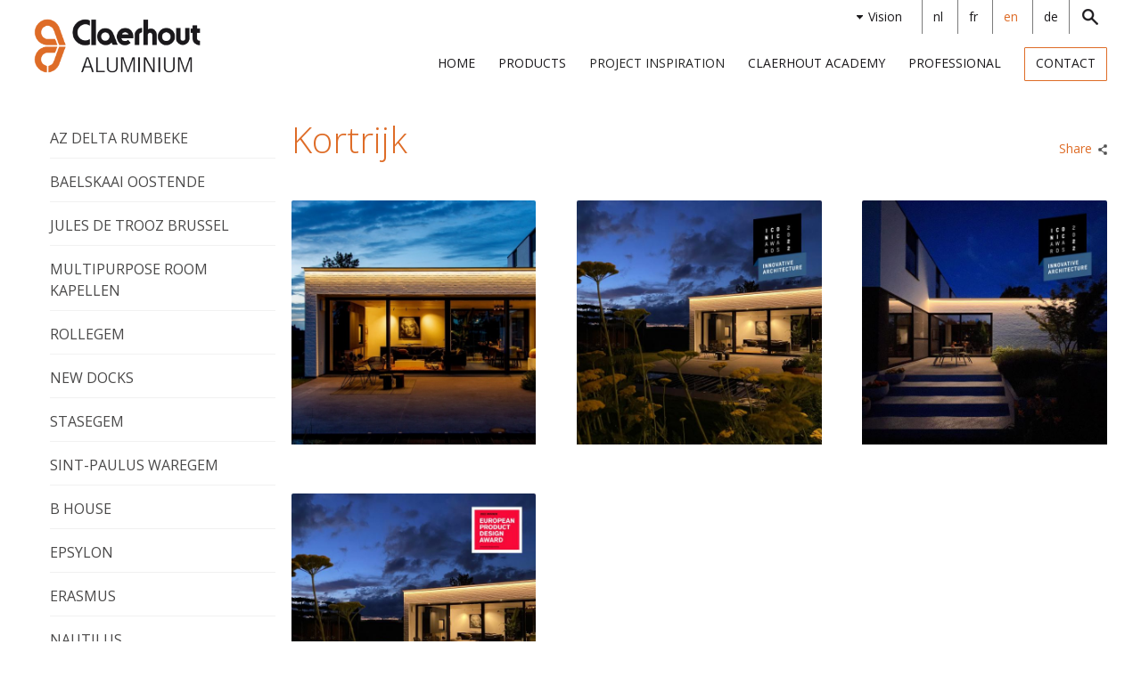

--- FILE ---
content_type: text/html; charset=UTF-8
request_url: https://www.claerhoutaluminium.com/en/project-inspiration/gallery-cat/kortrijk-iconik-light.htm
body_size: 5425
content:
<!DOCTYPE html>
<html>
	<head>
		<meta http-equiv="x-ua-compatible" content="IE=Edge"/>
		<meta charset="utf-8" />
		<title>Kortrijk Iconik Light | Claerhout Aluminium </title>
		<!-- ************** Metas ************** -->
		<meta name="description" content="" />
		<meta name="keywords" content="" />
				<meta name="robots" content="index, follow" />
				<meta name="viewport" content="width=device-width, initial-scale=1.0"/>
				<!-- ************** CSS ************** -->
		<link rel="stylesheet" href="https://www.claerhoutaluminium.com/css/cms4u.css?v=1591884102" />

					<link rel="stylesheet" href="https://www.claerhoutaluminium.com/css/default.css?v=1752735267" />
						<link rel="stylesheet" href="https://www.claerhoutaluminium.com/css/mediaqueries.css?v=1752735226" />
								
				<meta name="twitter:card" content="summary_large_image" />
		<!-- *************** OpenGraph *************** -->
					<meta property="og:type" content="website" />
					<meta property="og:site_name" content="Claerhout Aluminium NV" />
					<meta property="og:url" content="https://www.claerhoutaluminium.com/en/project-inspiration/gallery-cat/kortrijk-iconik-light.htm" />
					<meta property="og:title" content="Kortrijk Iconik Light" />
					<meta property="og:description" content="" />
					<meta property="og:image" content="https://www.claerhoutaluminium.com/files/gallery/59/562/iconiklight01.jpg" />
					<meta property="og:image:width" content="1077" />
					<meta property="og:image:height" content="1080" />
					<meta property="fb:app_id" content="1588267244756543" />
				<!-- ************** Favicon ************** -->
		<link rel="shortcut icon" href="https://www.claerhoutaluminium.com/images/favicon.ico" type="image/x-icon" />
				
				
				

		<script type="application/ld+json">
{
  "@context": "https://schema.org",
  "@type": "Organization",
  "url": "https://www.claerhoutaluminium.com",
  "logo": "https://www.claerhoutaluminium.com/images/logo.png"
}
</script>
		<script type="application/ld+json">
{
	"@context": "https://schema.org",
	"@type": "LocalBusiness",
	"name": "Claerhout Aluminium NV",
	"image": "https://www.claerhoutaluminium.com/images/logo.png",
	"@id": "https://www.claerhoutaluminium.com/#company",
	"url": "https://www.claerhoutaluminium.com",
	"telephone": "056323201",
	"priceRange": "$$",
	"address": {
		"@type": "PostalAddress",
		"streetAddress": "Blokkestraat 2",
		"addressLocality": "Harelbeke",
		"postalCode": "8530",
		"addressCountry": "BE"
	},
	"openingHoursSpecification": [
		],
	"sameAs": ["https://www.facebook.com/claerhoutaluminium","https://be.linkedin.com/company/claerhout-aluminium-nv","https://www.instagram.com/claerhoutalu/","https://www.youtube.com/channel/UCypxPA_B3Ovm-yAB3xNNoOQ"]
	}
</script>		<script type="application/ld+json">
{
	"@context": "https://schema.org/",
	"@type": "BreadcrumbList",
	"itemListElement": [
		{"@type": "ListItem", "position": 1, "name": "Home", "item": "https://www.claerhoutaluminium.com/en" },
		{"@type": "ListItem", "position": 2, "name": "Project inspiration", "item": "https://www.claerhoutaluminium.com/en/project-inspiration" },
		{"@type": "ListItem", "position": 3, "name": "Gallery", "item": "https://www.claerhoutaluminium.com/en/project-inspiration/gallery-cat" },
		{"@type": "ListItem", "position": 4, "name": "Kortrijk ", "item": "https://www.claerhoutaluminium.com/en/project-inspiration/gallery-cat/kortrijk-iconik-light.htm" }
	]
}
</script>
					</head>
	<body>
	<!-- ************** Site URLs ************** -->
	<script>
		var config_url = 'https://www.claerhoutaluminium.com';
		var gmap_address = 'Blokkestraat  2, 8530 Harelbeke';
		var gmap_link = '';
		if (gmap_link == null || gmap_link == '') gmap_link = "https://www.google.be/maps/place/" + gmap_address;
		var site_url = 'https://www.claerhoutaluminium.com/en';
		var llama = 2097152;
		var llama_message = 'Filesize is too big! Please choose another one.';
		llama_message = llama_message.replace('{file_size}', (llama / 1024 / 1024));
		var invalid_image_type = '#message_Please_upload_valid_image#';

		var a2a_config = a2a_config || {};
		a2a_config.num_services = 4;
		a2a_config.show_title = false;
		a2a_config.prioritize = ["facebook", "twitter", "", "google+"];
		var cms4u_site_id = '3', transition_time = null, transition_effect = null;
		var required_check_password = false;
	</script>
	<div data-buffer="cookie_message"></div>
	
			<!-- ************** Header ************** -->
		<div id="header">
					<ul id="nav_sec">
			
								
						<li class="dropdown">
				<a href="https://www.claerhoutaluminium.com/en/vision" data-page-id="64">Vision</a>
									<div>
						<ul>
									
				
						<li>
				<a href="https://www.claerhoutaluminium.com/en/vision/sustainability" data-page-id="65">Sustainability</a>
							</li>
					<li>
				<a href="https://www.claerhoutaluminium.com/en/vision/quick-and-easy-assembly" data-page-id="66">Quick and easy assembly</a>
							</li>
					<li>
				<a href="https://www.claerhoutaluminium.com/en/vision/visual-impact" data-page-id="67">Visual impact</a>
							</li>
					<li>
				<a href="https://www.claerhoutaluminium.com/en/vision/circular-economy" data-page-id="68">Circular economy</a>
							</li>
			
	
						</ul>
					</div>
							</li>
			
	
			<li class="search">
		<a href="https://www.claerhoutaluminium.com/en/search" title="Search">&nbsp;</a>
	</li>
	<li class="site">
									    							        <a href="https://www.claerhoutaluminium.com/nl/project-inspiratie/galerij-cat/kortrijk-iconik-light.htm" >nl</a>            							        <a href="https://www.claerhoutaluminium.com/fr/inspiration-de-projets/galerie-cat/kortrijk-iconik-light.htm" >fr</a>            							        <a href="https://www.claerhoutaluminium.com/en/project-inspiration/gallery-cat/kortrijk-iconik-light.htm"  class="selected  ">en</a>            							        <a href="https://www.claerhoutaluminium.com/de/projektinspiration/galerie/kortrijk-iconik-light.htm" >de</a>            
</li>
</ul>
<div class="clear"></div>



			<div><a href="https://www.claerhoutaluminium.com/en" title="Claerhout Aluminium NV"><img id="logo" src="https://www.claerhoutaluminium.com/images/claerhout-aluminium-logo.png" data-d="https://www.claerhoutaluminium.com/images/claerhout-aluminium-logo.png" data-m="https://www.claerhoutaluminium.com/images/claerhout-aluminium-logo.png" title="Claerhout Aluminium NV" alt="Claerhout Aluminium NV" /></a></div>
				<nav id="nav_main">
	<ul>
	
			
					        <li class="root">
			<a href="https://www.claerhoutaluminium.com/en" >Home</a>
		</li>
					
						<li>
				<a href="https://www.claerhoutaluminium.com/en/products" data-page-id="21">Products</a>
							</li>
					<li>
				<a href="https://www.claerhoutaluminium.com/en/project-inspiration" class="selected" data-page-id="18">Project inspiration</a>
							</li>
					<li>
				<a href="https://www.claerhoutaluminium.com/en/claerhout-academy" data-page-id="69">Claerhout Academy</a>
							</li>
					<li>
				<a href="https://www.claerhoutaluminium.com/en/professional" data-page-id="83">Professional</a>
							</li>
					<li class="contact">
				<a href="https://www.claerhoutaluminium.com/en/contact" data-page-id="15">Contact</a>
							</li>
			
	
	
		</ul>
</nav>			<nav id="nav_mobile">
	<a id="btn_nav_mobile" href="javascript:toggle();"><img src="https://www.claerhoutaluminium.com/images/icon-menu.png" width="15" height="13" /></a><div class="clear"></div>
	<ul>
				
					        <li class="root">
			<a href="https://www.claerhoutaluminium.com/en" >Home</a>
		</li>
					
						<li>
				<a href="https://www.claerhoutaluminium.com/en/products" data-page-id="21">Products</a>
							</li>
					<li>
				<a href="https://www.claerhoutaluminium.com/en/project-inspiration" class="selected" data-page-id="18">Project inspiration</a>
							</li>
					<li>
				<a href="https://www.claerhoutaluminium.com/en/claerhout-academy" data-page-id="69">Claerhout Academy</a>
							</li>
					<li>
				<a href="https://www.claerhoutaluminium.com/en/professional" data-page-id="83">Professional</a>
							</li>
					<li class="contact">
				<a href="https://www.claerhoutaluminium.com/en/contact" data-page-id="15">Contact</a>
							</li>
			
	
						
								
						<li class="sec">
				<a href="https://www.claerhoutaluminium.com/en/vision" data-page-id="64">Vision</a>
							</li>
			
	
						<li class="site">								    							        <a href="https://www.claerhoutaluminium.com/nl/project-inspiratie/galerij-cat/kortrijk-iconik-light.htm" >nl</a> -             							        <a href="https://www.claerhoutaluminium.com/fr/inspiration-de-projets/galerie-cat/kortrijk-iconik-light.htm" >fr</a> -             							        <a href="https://www.claerhoutaluminium.com/en/project-inspiration/gallery-cat/kortrijk-iconik-light.htm"  class="selected  ">en</a> -             							        <a href="https://www.claerhoutaluminium.com/de/projektinspiration/galerie/kortrijk-iconik-light.htm" >de</a>            </li>	</ul>
</nav>		</div>
		<div class="clear"></div>


		
				<nav id="nav_crumb">
		You're here:
		<ul>
					<li>
				<a href="https://www.claerhoutaluminium.com/en" title="Home">				Home
				</a>			</li>
					<li>
				<a href="https://www.claerhoutaluminium.com/en/project-inspiration" title="Project inspiration">				Project inspiration
				</a>			</li>
					<li>
				<a href="https://www.claerhoutaluminium.com/en/project-inspiration/gallery-cat" title="Gallery">				Gallery
				</a>			</li>
					<li>
								Kortrijk 
							</li>
				</ul>
	</nav>
	
	
	
	
<!-- ************** Container ************** -->
		<div class="container">
						<div class="flex-container">
						<!-- ************** Sidebar left ************** -->
			<div class="sidebar">
																						<ul class="nav_sidebar">
			<li><a href="https://www.claerhoutaluminium.com/en/project-inspiration/gallery-cat/az-delta-rumbeke.htm" alt="AZ Delta Rumbeke">AZ Delta Rumbeke</a></li>
			<li><a href="https://www.claerhoutaluminium.com/en/project-inspiration/gallery-cat/baelskaai-oostende.htm" alt="Baelskaai Oostende">Baelskaai Oostende</a></li>
			<li><a href="https://www.claerhoutaluminium.com/en/project-inspiration/gallery-cat/jules-de-trooz-brussel.htm" alt="Jules De Trooz Brussel">Jules De Trooz Brussel</a></li>
			<li><a href="https://www.claerhoutaluminium.com/en/project-inspiration/gallery-cat/multipurpose-room-kapellen.htm" alt="Multipurpose room Kapellen">Multipurpose room Kapellen</a></li>
			<li><a href="https://www.claerhoutaluminium.com/en/project-inspiration/gallery-cat/rollegem.htm" alt="Rollegem">Rollegem</a></li>
			<li><a href="https://www.claerhoutaluminium.com/en/project-inspiration/gallery-cat/new-docks.htm" alt="New docks">New docks</a></li>
			<li><a href="https://www.claerhoutaluminium.com/en/project-inspiration/gallery-cat/stasegem.htm" alt="Stasegem">Stasegem</a></li>
			<li><a href="https://www.claerhoutaluminium.com/en/project-inspiration/gallery-cat/sint-paulus-waregem.htm" alt="Sint-Paulus Waregem">Sint-Paulus Waregem</a></li>
			<li><a href="https://www.claerhoutaluminium.com/en/project-inspiration/gallery-cat/b-house.htm" alt="B house">B house</a></li>
			<li><a href="https://www.claerhoutaluminium.com/en/project-inspiration/gallery-cat/epsylon.htm" alt="Epsylon">Epsylon</a></li>
			<li><a href="https://www.claerhoutaluminium.com/en/project-inspiration/gallery-cat/erasmus.htm" alt="Erasmus">Erasmus</a></li>
			<li><a href="https://www.claerhoutaluminium.com/en/project-inspiration/gallery-cat/nautilus.htm" alt="Nautilus">Nautilus</a></li>
			<li><a href="https://www.claerhoutaluminium.com/en/project-inspiration/gallery-cat/solvay.htm" alt="Solvay">Solvay</a></li>
			<li><a href="https://www.claerhoutaluminium.com/en/project-inspiration/gallery-cat/koksijde-west.htm" alt="Koksijde West">Koksijde West</a></li>
			<li><a href="https://www.claerhoutaluminium.com/en/project-inspiration/gallery-cat/koksijde-leo.htm" alt="Koksijde Leo">Koksijde Leo</a></li>
			<li><a href="https://www.claerhoutaluminium.com/en/project-inspiration/gallery-cat/amelie.htm" alt="Amelie">Amelie</a></li>
			<li><a href="https://www.claerhoutaluminium.com/en/project-inspiration/gallery-cat/emma.htm" alt="Emma">Emma</a></li>
			<li><a href="https://www.claerhoutaluminium.com/en/project-inspiration/gallery-cat/lagoo.htm" alt="Lagoo">Lagoo</a></li>
			<li><a href="https://www.claerhoutaluminium.com/en/project-inspiration/gallery-cat/wemmel.htm" alt="Wemmel">Wemmel</a></li>
			<li><a href="https://www.claerhoutaluminium.com/en/project-inspiration/gallery-cat/eernegem.htm" alt="Eernegem">Eernegem</a></li>
			<li><a href="https://www.claerhoutaluminium.com/en/project-inspiration/gallery-cat/hermelyn-at-laakdal.htm" alt="Hermelyn at Laakdal ">Hermelyn at Laakdal </a></li>
			<li><a href="https://www.claerhoutaluminium.com/en/project-inspiration/gallery-cat/brussel.htm" alt="Brussel">Brussel</a></li>
			<li><a href="https://www.claerhoutaluminium.com/en/project-inspiration/gallery-cat/deerlijk.htm" alt="Deerlijk">Deerlijk</a></li>
			<li><a href="https://www.claerhoutaluminium.com/en/project-inspiration/gallery-cat/zeedijk-middelkerke.htm" alt="Zeedijk Middelkerke">Zeedijk Middelkerke</a></li>
			<li><a href="https://www.claerhoutaluminium.com/en/project-inspiration/gallery-cat/anzegem.htm" alt="Anzegem">Anzegem</a></li>
			<li><a href="https://www.claerhoutaluminium.com/en/project-inspiration/gallery-cat/project-crombrugghe-brugge.htm" alt="Project Crombrugghe Brugge">Project Crombrugghe Brugge</a></li>
			<li><a href="https://www.claerhoutaluminium.com/en/project-inspiration/gallery-cat/doude-vesting-kortrijk.htm" alt="D’Oude Vesting Kortrijk">D’Oude Vesting Kortrijk</a></li>
			<li><a href="https://www.claerhoutaluminium.com/en/project-inspiration/gallery-cat/avasco-vlamertinge.htm" alt="Avasco Vlamertinge">Avasco Vlamertinge</a></li>
			<li><a href="https://www.claerhoutaluminium.com/en/project-inspiration/gallery-cat/brunic-veurne.htm" alt="Brunic Veurne">Brunic Veurne</a></li>
			<li><a href="https://www.claerhoutaluminium.com/en/project-inspiration/gallery-cat/car-t-veld-aartrijke.htm" alt="Car &#039;t Veld Aartrijke">Car &#039;t Veld Aartrijke</a></li>
			<li><a href="https://www.claerhoutaluminium.com/en/project-inspiration/gallery-cat/forrez-ieper.htm" alt="Forrez Ieper">Forrez Ieper</a></li>
			<li><a href="https://www.claerhoutaluminium.com/en/project-inspiration/gallery-cat/basisschool-beitem.htm" alt="Basisschool Beitem">Basisschool Beitem</a></li>
			<li><a href="https://www.claerhoutaluminium.com/en/project-inspiration/gallery-cat/vikingschool-roeselare.htm" alt="Vikingschool Roeselare">Vikingschool Roeselare</a></li>
			<li><a href="https://www.claerhoutaluminium.com/en/project-inspiration/gallery-cat/moorsele-residentie-de-linde.htm" alt="Moorsele Residentie De Linde">Moorsele Residentie De Linde</a></li>
			<li><a href="https://www.claerhoutaluminium.com/en/project-inspiration/gallery-cat/batim.htm" alt="Batim">Batim</a></li>
			<li><a href="https://www.claerhoutaluminium.com/en/project-inspiration/gallery-cat/dupont.htm" alt="Dupont">Dupont</a></li>
			<li><a href="https://www.claerhoutaluminium.com/en/project-inspiration/gallery-cat/huyzentruyt.htm" alt="Huyzentruyt">Huyzentruyt</a></li>
			<li><a href="https://www.claerhoutaluminium.com/en/project-inspiration/gallery-cat/ideta.htm" alt="Ideta">Ideta</a></li>
			<li><a href="https://www.claerhoutaluminium.com/en/project-inspiration/gallery-cat/ondine.htm" alt="Ondine">Ondine</a></li>
			<li><a href="https://www.claerhoutaluminium.com/en/project-inspiration/gallery-cat/span-bonheur.htm" alt="Span Bonheur">Span Bonheur</a></li>
			<li><a href="https://www.claerhoutaluminium.com/en/project-inspiration/gallery-cat/van-mieghem.htm" alt="Van Mieghem">Van Mieghem</a></li>
			<li><a href="https://www.claerhoutaluminium.com/en/project-inspiration/gallery-cat/brugge.htm" alt="Brugge">Brugge</a></li>
			<li><a href="https://www.claerhoutaluminium.com/en/project-inspiration/gallery-cat/hotel-van-der-valk-beveren.htm" alt="Hotel Van der Valk Beveren">Hotel Van der Valk Beveren</a></li>
			<li><a href="https://www.claerhoutaluminium.com/en/project-inspiration/gallery-cat/brugge-1.htm" alt="Brugge">Brugge</a></li>
			<li><a href="https://www.claerhoutaluminium.com/en/project-inspiration/gallery-cat/kortrijk.htm" alt="Kortrijk">Kortrijk</a></li>
			<li><a href="https://www.claerhoutaluminium.com/en/project-inspiration/gallery-cat/dendermonde.htm" alt="Dendermonde">Dendermonde</a></li>
			<li><a href="https://www.claerhoutaluminium.com/en/project-inspiration/gallery-cat/kortrijk-iconik-light.htm" alt="Kortrijk " class="selected">Kortrijk </a></li>
			<li><a href="https://www.claerhoutaluminium.com/en/project-inspiration/gallery-cat/knokke.htm" alt="Knokke">Knokke</a></li>
			<li><a href="https://www.claerhoutaluminium.com/en/project-inspiration/gallery-cat/vorst.htm" alt="Vorst">Vorst</a></li>
			<li><a href="https://www.claerhoutaluminium.com/en/project-inspiration/gallery-cat/kortrijk-1.htm" alt="Kortrijk">Kortrijk</a></li>
			<li><a href="https://www.claerhoutaluminium.com/en/project-inspiration/gallery-cat/torhout.htm" alt="Torhout">Torhout</a></li>
			<li><a href="https://www.claerhoutaluminium.com/en/project-inspiration/gallery-cat/beveren.htm" alt="Beveren">Beveren</a></li>
			<li><a href="https://www.claerhoutaluminium.com/en/project-inspiration/gallery-cat/deerlijk-1.htm" alt="Deerlijk">Deerlijk</a></li>
			<li><a href="https://www.claerhoutaluminium.com/en/project-inspiration/gallery-cat/olv-waver.htm" alt="OLV Waver">OLV Waver</a></li>
			<li><a href="https://www.claerhoutaluminium.com/en/project-inspiration/gallery-cat/brugge-2.htm" alt="Brugge">Brugge</a></li>
			<li><a href="https://www.claerhoutaluminium.com/en/project-inspiration/gallery-cat/wisterzee.htm" alt="Wisterzee">Wisterzee</a></li>
			<li><a href="https://www.claerhoutaluminium.com/en/project-inspiration/gallery-cat/steenpoort-kortrijk.htm" alt="Steenpoort Kortrijk">Steenpoort Kortrijk</a></li>
			<li><a href="https://www.claerhoutaluminium.com/en/project-inspiration/gallery-cat/hamont-achel.htm" alt="Hamont-Achel">Hamont-Achel</a></li>
			<li><a href="https://www.claerhoutaluminium.com/en/project-inspiration/gallery-cat/oudergem.htm" alt="Oudergem">Oudergem</a></li>
			<li><a href="https://www.claerhoutaluminium.com/en/project-inspiration/gallery-cat/beselare.htm" alt="Beselare">Beselare</a></li>
			<li><a href="https://www.claerhoutaluminium.com/en/project-inspiration/gallery-cat/langemark-poelkapelle.htm" alt="Langemark Poelkapelle">Langemark Poelkapelle</a></li>
			<li><a href="https://www.claerhoutaluminium.com/en/project-inspiration/gallery-cat/ukkel.htm" alt="Ukkel">Ukkel</a></li>
			<li><a href="https://www.claerhoutaluminium.com/en/project-inspiration/gallery-cat/westende.htm" alt="Westende">Westende</a></li>
			<li><a href="https://www.claerhoutaluminium.com/en/project-inspiration/gallery-cat/lede.htm" alt="Lede">Lede</a></li>
			<li><a href="https://www.claerhoutaluminium.com/en/project-inspiration/gallery-cat/middelkerke.htm" alt="Middelkerke">Middelkerke</a></li>
			<li><a href="https://www.claerhoutaluminium.com/en/project-inspiration/gallery-cat/brugge-3.htm" alt="Brugge">Brugge</a></li>
			<li><a href="https://www.claerhoutaluminium.com/en/project-inspiration/gallery-cat/vorst-1.htm" alt="Vorst">Vorst</a></li>
			<li><a href="https://www.claerhoutaluminium.com/en/project-inspiration/gallery-cat/laakdal.htm" alt="Laakdal">Laakdal</a></li>
			<li><a href="https://www.claerhoutaluminium.com/en/project-inspiration/gallery-cat/de-sneppe-zwevegem.htm" alt="De Sneppe Zwevegem">De Sneppe Zwevegem</a></li>
			<li><a href="https://www.claerhoutaluminium.com/en/project-inspiration/gallery-cat/oostende.htm" alt="Oostende">Oostende</a></li>
			<li><a href="https://www.claerhoutaluminium.com/en/project-inspiration/gallery-cat/handgreep.htm" alt="Handle">Handle</a></li>
			<li><a href="https://www.claerhoutaluminium.com/en/project-inspiration/gallery-cat/zonnebeke.htm" alt="Zonnebeke">Zonnebeke</a></li>
			<li><a href="https://www.claerhoutaluminium.com/en/project-inspiration/gallery-cat/oostende-1.htm" alt="Oostende">Oostende</a></li>
			<li><a href="https://www.claerhoutaluminium.com/en/project-inspiration/gallery-cat/brugge-sandweghe.htm" alt="Brugge Sandweghe">Brugge Sandweghe</a></li>
			<li><a href="https://www.claerhoutaluminium.com/en/project-inspiration/gallery-cat/knokke-1.htm" alt="Knokke">Knokke</a></li>
			<li class="last"><a href="https://www.claerhoutaluminium.com/en/project-inspiration/gallery-cat/deinze.htm" alt="Deinze">Deinze</a></li>
	</ul>
															
				
							</div>
						<!-- ************** Content ************** -->
			<div class="content gallery_module withsidebar">

	
<h1>
	<span>Kortrijk </span>
	<span>	
<a href="http://www.addtoany.com/share_save" title="Share" class="a2a_dd share">Share</a>
<script>
	a2a_config.linkname = 'Kortrijk Iconik Light';
	a2a_config.linkurl = 'https://www.claerhoutaluminium.com/en/project-inspiration/gallery-cat/kortrijk-iconik-light.htm';
	document.addEventListener('cms4u_loaded', function(e) {
		if (typeof a2a != 'undefined') a2a.init('page');
	});
</script>
</span></h1>
<div class="clear"></div>

<div class="article_detail">
									<div></div>
	</div>

									
						<ul class="gallery col33">
												<li>
					<a href="https://www.claerhoutaluminium.com/files/gallery/59/561/fff.jpg" title="" class="lightbox" data-lightbox-gallery="gallery59">
						<img itemprop='image' src="https://www.claerhoutaluminium.com/files/gallery/59/561/fff_ss_s.jpg" data-d="https://www.claerhoutaluminium.com/files/gallery/59/561/fff_s.jpg" data-m="https://www.claerhoutaluminium.com/files/gallery/59/561/fff_ss.jpg" alt="" title="" />
					</a>
				</li>
												<li>
					<a href="https://www.claerhoutaluminium.com/files/gallery/59/560/03.jpg" title="" class="lightbox" data-lightbox-gallery="gallery59">
						<img itemprop='image' src="https://www.claerhoutaluminium.com/files/gallery/59/560/03_ss_s.jpg" data-d="https://www.claerhoutaluminium.com/files/gallery/59/560/03_s.jpg" data-m="https://www.claerhoutaluminium.com/files/gallery/59/560/03_ss.jpg" alt="" title="" />
					</a>
				</li>
												<li>
					<a href="https://www.claerhoutaluminium.com/files/gallery/59/559/02.jpg" title="" class="lightbox" data-lightbox-gallery="gallery59">
						<img itemprop='image' src="https://www.claerhoutaluminium.com/files/gallery/59/559/02_ss_s.jpg" data-d="https://www.claerhoutaluminium.com/files/gallery/59/559/02_s.jpg" data-m="https://www.claerhoutaluminium.com/files/gallery/59/559/02_ss.jpg" alt="" title="" />
					</a>
				</li>
												<li>
					<a href="https://www.claerhoutaluminium.com/files/gallery/59/562/iconiklight01.jpg" title="" class="lightbox" data-lightbox-gallery="gallery59">
						<img itemprop='image' src="https://www.claerhoutaluminium.com/files/gallery/59/562/iconiklight01_ss_s.jpg" data-d="https://www.claerhoutaluminium.com/files/gallery/59/562/iconiklight01_s.jpg" data-m="https://www.claerhoutaluminium.com/files/gallery/59/562/iconiklight01_ss.jpg" alt="" title="" />
					</a>
				</li>
							</ul>
					
							<h2>used products</h2>
					<ul class="gallery col33">
			<li>
			<a href="https://www.claerhoutaluminium.com/en/products/products-cat/roof-verges-roof-verge-systems/iconik-light.htm" title="Iconik Light">
				<img src="https://www.claerhoutaluminium.com/files/product/41/233/iconik-light1901_ss_s.jpg" data-d="https://www.claerhoutaluminium.com/files/product/41/233/iconik-light1901_s.jpg" data-m="https://www.claerhoutaluminium.com/files/product/41/233/iconik-light1901_ss.jpg" alt="Iconik Light" title="Iconik Light" />
				<h2>Iconik Light</h2>
			</a>
		</li>
		</ul>
									   <div id="paging">
       	
   </div>
					
	<a href="https://www.claerhoutaluminium.com/en/project-inspiration" title="Back to overview" class="previous">Back to overview</a>
	

													

			</div>
						</div>
		</div>




				
						<div id="footer_address">
				<div class="content">
					
<span class="heading2">Contact us</span>

<ul>	<li>Claerhout Aluminium NV</li>	<li>Blokkestraat 2</li>	<li>8530 Harelbeke</li>	<li>Belgium</li>	</ul>
	<ul>
	<li>Tel: <a href="tel:+3256351556">+32 56 35 15 56 </a></li>			<li><a href="mailto:info@claerhoutaluminium.be" title="">info@claerhoutaluminium.be</a></li>	<li>VAT BE 0423.092.224</li></ul>
				</div>
			</div>
			
									<div id="nav_footer">
	<div class="content">
		<ul>
					
					        <li class="root">
			<a href="https://www.claerhoutaluminium.com/en" >Home</a>
		</li>
					
						<li>
				<a href="https://www.claerhoutaluminium.com/en/project-inspiration" class="selected" data-page-id="18">Project inspiration</a>
							</li>
					<li>
				<a href="https://www.claerhoutaluminium.com/en/products" data-page-id="21">Products</a>
							</li>
					<li>
				<a href="https://www.claerhoutaluminium.com/en/contact" data-page-id="15">Contact</a>
							</li>
					<li>
				<a href="https://www.claerhoutaluminium.com/en/legal" data-page-id="93">Legal</a>
							</li>
					<li>
				<a href="https://www.claerhoutaluminium.com/en/privacy-policy" data-page-id="12">Privacy policy</a>
							</li>
					<li>
				<a href="https://www.claerhoutaluminium.com/en/disclaimer" data-page-id="11">Disclaimer</a>
							</li>
					<li>
				<a href="https://www.claerhoutaluminium.com/en/sitemap" data-page-id="24">Sitemap</a>
							</li>
			
	
		</ul>
	</div>
</div>
 				
			<div id="footer_credits">
				<div class="content">
					<div>&copy;2026 Claerhout Aluminium NV</div>
					<div>
											&nbsp;
																							<a href="https://www.gblstudio.be" title="GBL" target="_blank">
													GBL
													</a>
																</div>
				</div>
			</div>
									<div id="footer_social_media">
				<div class="content">
					<span class="heading2">Follow us</span>
					<ul>
													<li class="facebook"><a href="https://www.facebook.com/claerhoutaluminium" title="Facebook" target="_blank">Facebook</a></li>
													<li class="linkedin"><a href="https://be.linkedin.com/company/claerhout-aluminium-nv" title="LinkedIn" target="_blank">LinkedIn</a></li>
													<li class="instagram"><a href="https://www.instagram.com/claerhoutalu/" title="Instagram" target="_blank">Instagram</a></li>
													<li class="youtube"><a href="https://www.youtube.com/channel/UCypxPA_B3Ovm-yAB3xNNoOQ" title="Youtube" target="_blank">Youtube</a></li>
											</ul>
				</div>
			</div>
			
									<!-- ************** Scripts ************** -->
		<script>
			var superslides_play = 4000;
			var superslides_animation = 'fade';
			var superslides_easing = 'swing';
			var superslides_animation_speed = 1500;
		</script>
				<script src="https://www.claerhoutaluminium.com/scripts/jquery.min.js"></script>
		<script src="https://www.claerhoutaluminium.com/scripts/jquery.superslides.js"></script>
		<script src="https://www.claerhoutaluminium.com/scripts/nivo-lightbox.js"></script>
		<script src="https://www.claerhoutaluminium.com/scripts/jquery.touchSwipe.js"></script>
		<script src="https://www.claerhoutaluminium.com/scripts/jquery.cookie.js"></script>
		<script src="https://www.claerhoutaluminium.com/scripts/common/jquery-ui.min.js"></script><!-- 1.10.4-->
		
				
		
				<script src='https://www.hCaptcha.com/1/api.js' async defer></script>
		
				<script src="https://www.claerhoutaluminium.com/scripts/functions.js?v=1610697690"></script>
										<script>
var cms4u_datepicker_locale = {
	closeText: 'close',
	prevText: '&lt;',
	nextText: '&gt;',
	currentText: 'Today',
	monthNames: ['january', 'February', 'March', 'April', 'May', 'June', 'July', 'August', 'september', 'October', 'November', 'December'],
	monthNamesShort: ['january', 'February', 'March', 'April', 'May', 'June', 'july', 'August', 'September', 'October', 'November', 'December'],
	dayNames: ['', '', '', '', '', '', '',],
	dayNamesShort: ['', '', '', '', '', '', '',],
	dayNamesMin: ['', '', '', '', '', '', '',],
	weekHeader: '',
	dateFormat: 'dd-mm-yy',
	firstDay: 1,
	isRTL: false,
	showMonthAfterYear: false,
	yearSuffix: ''
};
</script>		<div data-buffer="tracking" data-args="site_id=3&page_id=18&is_postback=0&object_table=gallery&object_id=59"></div>
		<div data-buffer="tracking_head" data-args="site_id=3" data-function="callbackTrackingHead"></div>
				<noscript>
			<style>
				#slides .slides-container {
					opacity: 1;
				}
			</style>
		</noscript>
				
	</body>
</html>

--- FILE ---
content_type: text/css
request_url: https://www.claerhoutaluminium.com/css/cms4u.css?v=1591884102
body_size: 1441
content:
.toolbar {
	border-top:1px #A2A2A2 solid;
	background: #f7f7f7;
	background-image: -moz-linear-gradient(top, #e4e4e4, #ffffff);
	background-image: -webkit-gradient(linear, 0% 0%, 0% 100%, from(#e4e4e4), to(#ffffff));
	background-image: -o-linear-gradient(top, #e4e4e4, #ffffff);
	background: linear-gradient(top, #e4e4e4, #ffffff);
	height: 28px;
	padding: 3px 15px;
	position: fixed;
	bottom : 0;
	width: calc(100% - 30px);
	line-height: 31px;
	opacity: 0.9;
	transition: opacity 0.5s ease-in;
	z-index: 9999;
}

.toolbar:hover {
	opacity: 1;
}

.toolbar a.close {
	position: absolute;
	top: 0px;
	right: 10px;
	background: none !important;
	height: auto !important;
	display: block !important;
	color: #020202;
	text-decoration: none;
}

.toolbar-extended {
	display: none;
	position: fixed;
	bottom: 38px;
	background: #F7F7F7;
	padding: 15px;
	z-index: 9999;
	box-shadow: 0 0 4px 1px rgba(0, 0, 0, 0.3);
	width: 100%;
}

.toolbar-extended span {
	font-weight: bold;
}

.toolbar-extended ul {
	list-style : none;
}

.toolbar-extended ul li {
	background: none;
}

.toolbar h1 {
	color: #A2A2A2!important;
	margin: 0;
	float: left;
}

.toolbar h1, .toolbar p {
	font-size: 12px;
	line-height: 31px;
}

.toolbar p {
	display: inline-block;
	position: absolute;
	top: 3px;
}

.toolbar p:before {
	content: ' - ';
	width: 15px;
	display: inline-block;
	margin-left: 5px;
}

.toolbar button {
	float: right;
	padding: 4px 6px;
	font-size: 11px;
	margin: 2px 0 0 3px;
}

.toolbar button.rotate {
	transform: rotate(180deg);
}

.noselect {
  -webkit-touch-callout: none; /* iOS Safari */
    -webkit-user-select: none; /* Safari */
     -khtml-user-select: none; /* Konqueror HTML */
       -moz-user-select: none; /* Firefox */
        -ms-user-select: none; /* Internet Explorer/Edge */
            user-select: none; /* Non-prefixed version, currently
                                  supported by Chrome and Opera */
}

.error_container li {
	background: none;
	padding: 0;
	margin: 0;
}

.error_container li .alert-box {
	margin : 0 10px 0 0;
}

.cart_voucher_errors {
	list-style: none;
}

.cart_voucher_errors li {
	background: none;
}

ul.product_colors {
	list-style: none;
	margin: 10px 0 10px;
}

ul.product_colors li {
	background : none;
	padding-left: 0;
	float: left;
	margin: 0 10px 0 0;
}

ul.product_colors li button, ul.product_colors li a {
	width: 40px;
	height: 40px;
	border-radius: 40px;
	padding : 2px;
	background: none;
	opacity: 0.3;
}

ul.product_colors li button span, ul.product_colors li a span {
	display:block;
	width: 100%;
	height: 100%;
	content: ' ';
	border-radius: 40px;
}

ul.product_colors li button.selected, ul.product_colors li button:hover, ul.product_colors li a.button.selected, ul.product_colors li a.button:hover {
	border: 2px #000000 solid;
	opacity: 1;
}

ul.product_colors.small li a {
	width: 30px;
	height: 30px;
	border-radius: 30px;
	padding: 2px;
	opacity: 1;
	border: 1px #E0E0E0 solid;
}

ul.product_colors.small li a.button.selected, ul.product_colors.small li a.button:hover {
	background: none;
	border: 1px #000000 solid;
	opacity: 0.8;
}

div.product_size a.button, a.button.reset {
	opacity: 0.4;
}

div.product_size a.button:hover, div.product_size a.button.selected, a.button.reset:hover {
	opacity: 1;
}

div.active_filters a.button span {
	display: inline-block;
	font-weight:bold;
	font-size: 10px;
	background: #FFFFFF;
	width: 15px;
	height: 15px;
	border-radius: 15px;
	line-height: 15px;
	color: #202020;
	text-align: center;
	margin: 2px 0 0 10px;
	float: right;
}

section.sort {
	display: block;
	margin: 15px 0 15px;
	overflow: hidden;
}

section.sort span {
	display: inline-block;
	margin: 6px 0 0 0;
}

section.sort form {
	float: right;
	width: 200px;
	margin: 0;
}

.flex {
	display: flex;
}

.flex > div {
	flex-grow: 1;
	margin: 0 1% 0 0;
}

.flex > div:last-of-type {
	margin: 0;
}

.flex > div.large {
	flex-grow: 5;
}


.birthday .flex > div {
	width: 75px;
	flex-grow: 0;
	margin: 0;
}

.birthday .flex > div:last-of-type {
	width: 100px;
}

.birthday .flex > div label {
	font-size: 13px;
}

.birthday .flex > div input {
	text-align: center;
}

#cookie_message {
	background: white;
	position: fixed;
	bottom: 0;
	border-top: #0088df solid 6px;
	opacity: 0.8;
	transition: all 0.5s ease-in-out;
	z-index: 9999;
	width: calc(100% - 30px);
	padding: 15px;
	cursor: default
}

#cookie_message:hover {
	opacity: 1;
}

@media only screen and (max-width: 479px) {
	#cache_notice {
		width: calc(100% - 20px);
	}

	.flex {
		flex-wrap: wrap;
	}
}

--- FILE ---
content_type: text/css
request_url: https://www.claerhoutaluminium.com/css/default.css?v=1752735267
body_size: 10161
content:
/* ==================================== V.22.10.2018 ==================================== */
@import url(https://fonts.googleapis.com/css?family=Open+Sans:300,400,600,700);

html, body, div, span, object, iframe, h1, h2, h3, h4, h5, h6, p, a, img, ol, ul, li, fieldset, form, label, table, tbody, tr, th, td, article, canvas, footer, header, nav, audio, video {
	margin: 0;
	padding: 0;
	border: 0;
	font-size: 100%;
	font: inherit;
	vertical-align: baseline;
	-webkit-text-size-adjust: none;
}

html {
	height: 100%;
}

.clear {
	clear:both;
}

.float_left {
	float: left;
}

.float_right {
	float: right;
}

iframe, table {
	max-width: 100%;
}
/* ==================================== generals ==================================== */



body {
	background: white;
	color: #4a4949;
	font-family: 'Open Sans', sans-serif;
	font-weight: 300;
	font-size: 16px;
	line-height: 24px;
	margin: 0;
	padding: 94px 0 0 0;
	height: 100%;
}

ul {
	list-style-type: none;
	margin: 0 0 20px 0;
}

	.content ul {
		overflow: hidden;
	}

ul li {
	margin-top: 7px;
	background: transparent url(../images/icon-list.png) no-repeat 0 9px;
	padding-left: 12px;
}

ol {
    padding: 0 0 0 34px;
    list-style: none;
    margin-bottom: 20px;
    counter-reset: numList;
}

ol li {
    margin-right: 44px;
    position: relative;
    padding-bottom: 12px;
}

ol li:before {
    counter-increment: numList;
    content: counter(numList);
    float: left;
    position: absolute;
    left: -34px;
    font: bold 12px sans-serif;
    text-align: center;
    color: #fff;
    line-height: 24px;
    width: 24px;
    height: 24px;
    background: #de6c27;
    border-radius: 12px;
}

a {
	color: #de6c27;
	text-decoration: underline;
	outline: none;
}

a:hover {
	text-decoration: none;
}

table {
	border-collapse: collapse;
	border-spacing: 0;
	border: none;
	margin-bottom: 25px;
}

td {
	vertical-align: top;
	border: #c8c8c8 solid 1px;
	padding: 8px 12px;
}

h1, h1 a, .heading1, .heading1 a {
	font-family: 'Open Sans', sans-serif;
	font-weight: 300;
	color: #de6c27 !important;
	font-size: 40px;
	line-height: 46px;
	margin: 0 0 25px 0;
	text-decoration: none !important;
	display: block;
}

h2, h2 a, .heading2, .heading2 a {
	font-family: 'Open Sans', sans-serif;
	color: #202020 !important;
	font-size: 20px;
	line-height: 24px;
	margin: 0 0 20px 0;
	text-decoration: none !important;
	display: block;
	font-weight: 300;
}

h3, h3 a, .heading3, .heading3 a {
	font-family: 'Open Sans', sans-serif;
	color: #202020 !important;
	font-size: 14px;
	line-height: 17px;
	margin: 0 0 16px 0;
	text-decoration: none !important;
	display: block;
	font-weight: 300;
}

h4, h4 a, .heading4, .heading4 a {
	font-family: 'Open Sans', sans-serif;
	color: #202020 !important;
	font-size: 15px;
	line-height: 16px;
	margin: 0 0 6px 0;
	text-decoration: none !important;
	display: block;
	font-weight: 600;
}

h5, h5 a, .heading5, .heading5 a {
	font-family: 'Open Sans', sans-serif;
	color: #202020 !important;
	font-size: 15px;
	line-height: 16px;
	margin: 0 0 6px 0;
	text-decoration: none !important;
	display: block;
	font-weight: 600;
}

p {
	font-size: 16px;
	line-height: 24px;
	margin-bottom: 22px;
	text-align: justify;
}

hr {
	border: solid #de6c27;
	border-width: 1px 0 0;
	clear: both;
	margin: 22px 0 22px 0;
	height: 0;
        width: 5vw;
}

hr.center { margin: 22px auto 22px auto; }

h3, h3 a, .heading3, .heading3 a {
	strong {
		font-weight: 400;
	}
}

/* ==================================== main layout ==================================== */
ul.flex-gallery {
	--justify-content: flex-start;
	--background: transparent;
	--padding: 0;
	--margin: 0;

	--items: 3;
	--item-offset: 20px;
	--item-width: calc( (100% - (var(--item-offset) * (var(--items) - 1))) / var(--items));

	--label-padding: 2px 6px;
	--label-background: var(--color-primary);
	--label-color: var(--color-white);

	display: flex;
	flex-wrap: wrap;
	justify-content: var(--justify-content);
	gap: var(--item-offset);
	margin: var(--margin);
	background: var(--background);
	padding: var(--padding);
	box-sizing: border-box;
}

ul.flex-gallery.one {
	--items: 1;
}

ul.flex-gallery.two {
	--items: 2;
}

ul.flex-gallery.four {
	--items: 4;
}

ul.flex-gallery.five {
	--items: 5;
}

ul.flex-gallery li {
	display: block;
	flex: 0 0 var(--item-width);
	background: none;
	padding: 0!important;
	margin: 0!important;
	position: relative;
}

ul.flex-gallery.five li a {
	text-decoration: none;
	text-align: center;
}

ul.flex-gallery.five li a img {
	display: block;
	margin: 0 auto;
}

ul.flex-gallery li:hover a h2 {
	color: #de6c27!important;
}


#cookies {
	margin: 0;
	background: #f1edeb;
	padding: 8px 32px 8px 32px;
	font-size: 12px;
	display: block;
	text-align: center;
	color: #4a4949;
}

	#cookies a {
		padding: 0 14px 0 14px;
	}

	#cookies a.close_cookies {
		background: transparent url(../images/cookie_accept.png) no-repeat left 3px;
	}

#header {
	position: fixed;
	z-index: 100;
	padding: 0;
        width: 100%;
        top: 0;
        background: white;
}

	#header:after {
		content: "";
		display:block;
		clear: both;
	}

	#logo {
		width: 190px;
		position: absolute;
                top: 21px;
		left: 3%;
		margin: 0;
	}

#superslides {
	width: 100%;
	height: calc(100vh - 94px);
	margin: 0 auto;
}

	.container #superslides {
	    width: 106.3%;
	    height: 50vh;
	    float: left;
	    margin: 0 0 10px -3.1%;
	}

#videobanner {
	width: 100%;
	height: 100vh;
	position: relative;
	overflow: hidden;
}

	#videobanner video {
		height: 100%;
		width: 177.77777778vh; /* 100 * 16 / 9 */
		min-width: 100%;
		min-height: 56.25vw; /* 100 * 9 / 16 */
		position: absolute;

		top: 50%;
		left: 50%;
		z-index: -100;
		transform: translate(-50%, -50%);
		transition: 1s opacity;
	}

.container {
	text-align: left;
	position: relative;
	background-size: cover;
        width: 100%;
        z-index: 10;
        margin: 0 auto;
        box-sizing: border-box;
        padding: 0 3%;
}

	.container .sidebar {
		width: 21%;
		padding: 35px 1.5% 50px 1.5%;
		float: left;
	}

		.container .sidebar p {
			text-align: left;
		}

	.container .content {
        width: 100%;
		padding: 30px 3% 50px 3%;
		position: relative;
		float: left;
        box-sizing: border-box;
	}

		.container .content.withsidebar {
			width: 76%;
			padding: 40px 0;
		}

		.container .content img {
			max-width: 100%;
 			height: auto !important;
		}


div.container div.flex-container {
	display: flex;
	flex-wrap: wrap;
	width: 100%;
}

div.container div.flex-container .sidebar {
	position: relative;
}

div.container div.flex-container .sidebar .nav_sidebar {
	position: sticky;
	top: 125px;
}
/* ==================================== nav_main ==================================== */



#nav_main {
	list-style: none;
	margin: 15px 0 0 0;
	padding: 0 3% 0 3%;
	background: transparent;
	overflow: hidden;
	float: right;
	width: 100%;
	text-align: right;
        box-sizing: border-box;
}

#nav_main ul { margin-bottom: 18px; }

#nav_main li {
	margin: 0 0 0 22px;
	background: none;
    padding: 0;
	display: inline-block;
}

#nav_main li:nth-of-type(1) {
	margin-right: 0;
}

#nav_main a {
	font-family: 'Open Sans', sans-serif;
	display: block;
	padding: 5px 0 5px 0;
	text-decoration: none;
	text-transform: uppercase;
	font-size: 14px;
	color: #1a181b;
	font-weight: 400;
	transition: all 0.1s ease-in-out;
	border-bottom: transparent solid 2px;
}

#nav_main a:hover {
	color: #de6c27!important;
}

	#nav_main li.dropdown {
	    background: transparent url(../images/arrow-open.png) no-repeat 0 19px;
	    padding-left: 13px;
	}

	#nav_main li.dropdown ul {
	   list-style: none;
	   background: white;
	   margin: 0 0 0 -20px;
	   padding: 10px 20px 10px 20px;
	   position: absolute;
	   z-index: 150;
	   display: none;
	   text-align: left;
	}

	#nav_main li.dropdown ul li {
		margin: 0;
		float: none;
		display: block;
	}

	#nav_main li.dropdown:hover ul {
	   display: block;
	}

	#nav_main li.dropdown ul li a {
		padding: 5px 0 5px 0;
		text-transform: none;
		font-size: 14px;
		font-weight: 400;
	}

	#nav_main li.dropdown a:hover {
		border-color: transparent;
		color: #de6c27;
	}

        #nav_main li.dropdown ul li.dropdown {
                background: transparent url(../images/arrow-crumb.png) no-repeat right 13px;
                padding-left: 0;
                padding-right: 13px;
                position: relative;
        }

			#nav_main li.dropdown ul  li.dropdown ul {
			    display: none;
			    list-style: none;
			    background: white;
			    margin: 0 0 0 -20px;
			    padding: 10px 20px 10px 20px;
			    position: absolute;
			    top: -10px;
			}

			#nav_main li.dropdown ul li.dropdown ul li {
			    margin: 0;
			    float: none;
			    display: block;
			}

			#nav_main li.dropdown ul li.dropdown:hover ul {
			    display: block;
			}

			#nav_main ul ul li a {
			    padding: 5px 0 5px 0;
			    text-transform: none;
			    font-size: 14px;
			    font-weight: 400;
			}

			#nav_main ul ul li a:hover {
			    border-color: transparent;
			    color: #de6c27;
			}

#nav_main a.selected {
	border-bottom: #de6c27 solid 2px;
	color: #de6c27;
}

	   #nav_main ul li a.selected {
            border-bottom: none;
            color: #242424;
       }

#nav_main li.cart a {
	min-width: 35px;
	height: 27px;
	background: transparent url(../images/icon-cart.png) no-repeat right 8px;
	position: relative;
	padding: 0 0 5px 25px;
	top: 5px;
	border-bottom: none;
}

	#nav_main li.cart a span {
		position: absolute;
		top: 0;
		right: 5px;
		background: #de6c27;
		display: block;
		min-width: 20px;
		line-height: 20px;
		text-align: center;
		border-radius: 10px;
		font-size: 13px;
		color: white;
	}

#nav_main li.contact { border: #de6c27 solid 1px; padding: 0 12px; border-radius: 1px; }*/


#nav_main li.contact:hover {  background: #de6c27; }
#nav_main li.contact:hover a { color: white; }


/* ==================================== nav_sec ==================================== */



#nav_sec {
	list-style: none;
	padding: 0 3% 0 3%;
	margin: 0;
	float: right;
	background: white;
	color: #1a181b;
	line-height: 22px;
	font-size: 14px;
	overflow: hidden;
        box-sizing: border-box;
}

#nav_sec li {
	margin: 0;
	background: none;
    padding: 0;
  	float: left;
}

#nav_sec li a {
	font-family: 'Open Sans', sans-serif;
	display: block;
	padding: 8px 22px 8px 0;
	text-decoration: none;
	line-height: 22px;
	font-size: 14px;
	color: #1a181b;
	font-weight: 400;
	transition: all 0.2s ease-in-out;
}

#nav_sec li a:hover {
	color: #de6c27;
}

	#nav_sec li.dropdown {
		background: transparent url(../images/arrow-white-down.png) no-repeat 0 17px;
	    padding-left: 13px;
	}

	#nav_sec ul {
	   display: none;
	   list-style: none;
	   background: rgba(255,255,255,0.94);
	   margin: 0 0 0 -20px;
	   padding: 10px 20px 10px 20px;
	   position: absolute;
	   z-index: 150;
	}

	#nav_sec ul li {
		margin: 0;
		float: none;
	}

	#nav_sec li:hover ul {
	        display: block;
	}

	#nav_sec ul li a {
		padding: 3px 0 3px 0;
		text-transform: none;
		font-size: 14px;
		font-weight: 400;
	}

	#nav_sec ul li a:hover {
		border-bottom: none;
		color: #de6c27;
	}

#nav_sec li a.selected {
	color: #de6c27;
}

#nav_sec li.site {
	float: right;
}

	#nav_sec li.site a {
		border-left: #7b7b7b solid 1px;
		display: inline-block;
		padding: 8px 12px;
	}

	#nav_sec li.site a:nth-last-of-type(1) {
		border-right: #7b7b7b solid 1px;
	}

	#nav_sec li.site a:hover {
		text-decoration: none;
	}

	#nav_sec li.site a.selected {
		color: #de6c27;
	}

#nav_sec li.search {
	float: right;
}

	#nav_sec li.search a {
		display: block;
		width: 20px;
		height: 22px;
		background: transparent url(../images/icon-search.png) no-repeat right 0;
	}



/* ==================================== nav_mobile ==================================== */



#nav_mobile {
	display: none;
	float: left;
	width: calc(100% - 64px);
	padding: 0;
	z-index: 100;
	margin: 8px 32px 8px 32px;
	background: transparent;
}

	a#btn_nav_mobile {
		float: right;
		padding: 30px 0;
		font-weight: 400;
		text-transform: uppercase;
		font-size: 14px;
		color: #4a4949;
		text-decoration: none;
	}

		a#btn_nav_mobile img {
			float: right;
			margin: 2px 0 0 12px;
		}

	#nav_mobile ul {
		background: transparent;
		list-style-type: none;
		width: 100%;
		margin: 0;
		padding: 10px 0 10px 0;
	}

		#nav_mobile ul li {
			margin: 0 0 12px 0;
			background: none;
		        padding: 0;
		        text-align: center;
		}

		#nav_mobile ul li a {
			display: block;
			padding: 0 0 12px 0;
			text-decoration: none;
			text-transform: uppercase;
			font-size: 14px;
			color: #4a4949;
			font-weight: 400;
			border-bottom: #f1f1f1 solid 1px;
			transition: all 0.2s ease-in-out;
		}

		#nav_mobile ul li a:hover, #nav_mobile ul li a.selected {
			font-weight: 700;
		}

		#nav_mobile ul li:nth-last-of-type(1) a {
			border-bottom: none;
		}

		#nav_mobile ul li.sec {
			background: transparent;
			border: none;
			margin: 0 0 12px 0;
			color: #9b8e96;
		}

			#nav_mobile ul li.sec a {
				font-size: 14px;
				color: #4a4949;
				padding: 0 0 12px 0;
				border-bottom: #f1f1f1 solid 1px;
			}

		#nav_mobile ul li.site {
			border: none;
		}

			#nav_mobile ul li.site a {
				font-size: 14px;
				padding: 10px 10px 10px 10px;
				display: inline-block;
			}



/* ==================================== nav_core ==================================== */



#nav_core {
	width: 75%;
	padding: 40px 12.5% 0 12.5%;
	margin: 0 0 0 0;
	position: relative;
	z-index: 100 !important;
	background: #ededed;
}

	#nav_core li {
		background: white;
		padding-top: 0;
		padding-bottom: 0;
		box-sizing: border-box;
	}

        #nav_core li a {
                 overflow: hidden;
        }

        #nav_core li a h2 {
             padding: 18px 0 18px 0 !important;
             margin: 0 !important;
             text-align: center !important;
             display: inline-block;
       }

        #nav_core li img {
                width: 100% !important;
                margin-bottom: -10px;
        }

/* ==================================== nav_crumb ==================================== */



#nav_crumb {
	padding: 10px 3% 15px 3%;
	margin: 0;
	color: grey;
	font-size: 12px;
	z-index: 100;
	height: 27px;
	overflow: hidden;
        display: none;
}

#nav_crumb ul {
      list-style: none;
      display: inline;
}

#nav_crumb ul li {
      display: inline-block;
      background: none;
      padding-left: 0;
}

      #nav_crumb ul li a {
            color: grey;
            padding-right: 18px;
            text-decoration: none;
            background: transparent url(../images/arrow-crumb.png) no-repeat;
            background-position: right 6px bottom 4px;
      }

      #nav_crumb ul li:last-child a {
            background: none;
      }

      #nav_crumb ul li a:hover {
            color: #de6c27;
      }




/* ==================================== nav_sidebar ==================================== */



.nav_sidebar {
	list-style: none;
	margin: 0 auto 45px auto;
	padding: 0;
	background: transparent;
}

.nav_sidebar li {
	margin: 4px 0 4px 0;
	background: none;
        padding: 0;
        border-bottom: #f1f1f1 solid 1px;
}

.nav_sidebar a {
	font-family: 'Open Sans', sans-serif;
	display: inline-block;
	padding: 10px 0;
	text-decoration: none;
	text-transform: uppercase;
	font-size: 16px;
	color: #4a4949;
	font-weight: 400;
	transition: all 0.2s ease-in-out;
}

.nav_sidebar a:hover {
	color: #de6c27;
}

.nav_sidebar a.selected {
	color: #de6c27;
}

.nav_sidebar li li {
	margin: 2px 0 11px 0;
	border: none;
}

	.nav_sidebar li li a {
		padding: 2px 0 2px 12px;
		font-size: 14px;
                text-transform: none;
	}



/* ==================================== nav_cart ==================================== */



#nav_cart {
	list-style: none;
	margin: 5px 0 0 0;
	width: 80%;
	padding: 0 6% 0 14%;
	background: #ededed;
	overflow: hidden;
	float: left;
	counter-reset: numList;
}

#nav_cart li {
	margin: 0 40px 0 0;
	background: none;
        padding: 0;
	display: inline-block;
	position: relative;
}

#nav_cart li:before {
        counter-increment: numList;
        content: counter(numList);
        float: left;
        position: absolute;
        top: 10px;
        left: -26px;
        text-align: center;
        color: white;
        font-size: 14px;
        line-height: 20px;
        width: 20px;
        height: 20px;
        background: #4a4949;
	border-radius: 10px;
}

#nav_cart a {
	font-family: 'Open Sans', sans-serif;
	display: block;
	padding: 11px 0 11px 0;
	text-decoration: none;
	text-transform: uppercase;
	font-size: 15px;
	color: #382d24;
	font-weight: 400;
	transition: all 0.1s ease-in-out;
}

#nav_cart a:hover {
	color: #de6c27;
}

#nav_cart a.selected {
	color: #de6c27;
}



/* ==================================== nav_footer ==================================== */



#nav_footer {
	background: #1a181b;
	overflow: hidden;
        margin: 0 auto;
        clear: left;
}

#nav_footer .content {
	padding: 20px 13% 30px 13%;
	overflow: hidden;
}

	#nav_footer ul {
		list-style: none;
		margin: 0;
		padding: 0;
		background: transparent;
		overflow: hidden;
		text-align: center;
	}

	#nav_footer ul li {
		margin: 0 12px 0 12px;
		background: none;
	        padding: 0;
		display: inline-block;
	}

	#nav_footer ul li a {
		font-family: 'Open Sans', sans-serif;
		display: inline-block;
		padding: 10px 0 3px 0;
		text-decoration: none;
		font-size: 16px;
		color: #7b7b7b;
		font-weight: 300;
	}

	#nav_footer ul li a:hover {
		color: #de6c27;
	}

    #nav_footer ul li.dropdown div {
            display: none;
    }



/* ==================================== widgets ==================================== */



.widget {
	background: transparent;
	padding: 10% 4% 8% 4%;
	margin: 4% 0 35px 0;
	display: block;
	border: #ededed solid 2px;
	overflow: hidden;
}

.content .widget {
	border: #de6c27 solid 2px;
}

	.widget p, .widget ul {
		margin-bottom: 7px;
	}

	.widget a.button {
		margin-top: 5px;
	}

	.widget .col66 {
		text-align: right;
	}

.content .widget {
	margin-top: 40px;
	padding: 2% 2% 2% 2%;
}

.widget li.facebook {
	list-style: none;
	background: transparent url(../images/icon-facebook.png) no-repeat;
	height: 32px;
	line-height: 32px;
}

.widget li.twitter {
	list-style: none;
	background: transparent url(../images/icon-twitter.png) no-repeat;
	height: 32px;
	line-height: 32px;
}

.widget li.googleplus {
	list-style: none;
	background: transparent url(../images/icon-googleplus.png) no-repeat;
	height: 32px;
	line-height: 32px;
}

.widget li.linkedin {
	list-style: none;
	background: transparent url(../images/icon-linkedin.png) no-repeat;
	height: 32px;
	line-height: 32px;
}

.widget li.instagram {
	list-style: none;
	background: transparent url(../images/icon-instagram.png) no-repeat;
	height: 32px;
	line-height: 32px;
}

.widget li.pinterest {
	list-style: none;
	background: transparent url(../images/icon-pinterest.png) no-repeat;
	height: 32px;
	line-height: 32px;
}

.widget li.youtube {
       list-style: none;
       background: transparent url(../images/icon-youtube.png) no-repeat;
       height: 32px;
       line-height: 32px;
}

.widget li.facebook a, .widget li.twitter a, .widget li.googleplus a, .widget li.linkedin a, .widget li.instagram a, .widget li.pinterest a,  .widget li.youtube a {
       color: #4a4949;
       text-decoration: none;
       padding-left: 30px;
}




/* ==================================== cols ==================================== */



.colspacer {
	width: 6%;
	float: left;
	overflow: hidden;
	display: block;
}

	.colspacer:before {
		content: "\00a0 ";
	}

.col25 {
	width: 20.50%;
	float: left;
}

.col33 {
	width: 29.33%;
	float: left;
}

.col50 {
	width: 47%;
	float: left;
}

.col66 {
	width: 64.66%;
	float: left;
}

.col75 {
	width: 73.50%;
	float: left;
}

.col25.fixed {
	width: 20.50% !important;
}

.col33.fixed {
	width: 29.33% !important;
}

.col50.fixed {
	width: 47% !important;
}

.col66.fixed {
	width: 64.66% !important;
}

.col75.fixed {
	width: 73.50%;
}

.col25 img, .col33 img, .col50 img, .col66 img, .col75 img {
	width: 100%;
}



/* ==================================== filter ==================================== */



.filter {
	margin: -10px 0 10px 0;
	padding: 0 0 15px 0;
	font-size: 12px;
	color: #382d24;
}

	.filter a {
		display: inline-block;
		text-decoration: none;
		font-size: 12px;
		margin: 4px 4px;
		padding: 0 6px;
		color: #382d24;
		background: #eaeaea;
	}

	.filter a.selected {
		background: #b0a8a8;
		color: white;
	}



/* ==================================== oldprice ==================================== */



.oldprice {
	color: #cf2228 !important;
	font-weight: 400;
}

	.oldprice span {
		padding-right: 8px;
		text-decoration: line-through;
		color: #4a4949;
	}



/* ==================================== counter ==================================== */



button.counter {
	background: #d4d4d4;
	color: #747373 !important;
	float: left;
	width: 32px;
	font-size: 16px;
	line-height: 34px;
	padding: 0;
    border: white solid 1px;
    box-sizing: border-box;
}

	button.counter:hover {
		background: #de6c27;
		color: white !important;
	}

input.counter {
	width: calc(100% - 74px) !important;
	float: left;
}



/* ==================================== cart_overview ==================================== */



.cart_overview {
	list-style: none;
	margin: 0 0 25px 0;
	overflow: hidden;
	width: 100%;
}

.cart_overview li {
	list-style: none;
	margin: 0;
	overflow: hidden;
	background: transparent;
	border-bottom: #e4e4e2 solid 1px;
    padding: 20px 0 20px 0;
    clear: left;
}

	.cart_overview li div:nth-of-type(1) {
		width: 40%;
		float: left;
	}

		.cart_overview li div:nth-of-type(1) img {
			float: left;
			width: 35%;
		}

		.cart_overview li div:nth-of-type(1) h2, .cart_overview li div:nth-of-type(1) p {
			margin-left: 38%;
		}

	.cart_overview li div:nth-of-type(2) {
		width: 18%;
		float: left;
	}

	.cart_overview li div:nth-of-type(3) {
		width: 18%;
		float: left;
	}

	.cart_overview li div:nth-of-type(4) {
		width: 18%;
		float: left;
		text-align: right;
	}

	.cart_overview li div:nth-of-type(5) {
		width: 6%;
		float: left;
		text-align: right;
	}



/* ==================================== hide toggles ==================================== */



#toggle_zakelijk {
	width: 100%;
	overflow: hidden;
	float: left;
	display: none;
}



/* ==================================== caption ==================================== */



.caption {
	position: absolute;
	left: 0;
	bottom: 14%;
	width: 100%;
	background: transparent;
	/*background: transparent url(../images/arrow-big-white-down.png) no-repeat;*/
	/*animation: animatedarrow 1s ease infinite;*/
}

	/*@keyframes animatedarrow {
		0% { background-position: center bottom 22px; }
		50% { background-position: center bottom 30px; }
		100% { background-position: center bottom 22px; }
	}*/

	.caption div {
		width: 70%;
		text-align: center;
		padding: 20px 15% 20px 15%;
	}

	.caption div.clear {
		padding: 0;
	}

		.caption div h1 {
			font-size: 46px;
			line-height: 50px;
			color: white !important;
			display: inline;
			padding: 0 5px;
                        margin-bottom: 0;
                        text-transform: uppercase;
                        letter-spacing: 3px;
		}

                .caption div h1 hr {
                        margin: 22px auto -25px auto;
                }

		.caption div p {
			text-align: center;
			font-size: 18px;
			line-height: 24px;
			font-weight: 300;
			color: #ffffff !important;
			display: inline;
			padding: 0 5px;
		}

		.caption.mobile {
			display: none;
		}



/* ==================================== article_overview ==================================== */



.article_overview {
	margin: 0;
}

.article_overview div {
	margin-bottom: 6%;
	overflow: hidden;
}

	.article_overview div img {
		float: left;
		width: 30%;
	}

	.article_overview div div {
		float: right;
		width: 66%;
	}

		.date {
			margin: -7px 0 7px 0;
			font-size: 12px;
			display: block;
			color: #a59292;
		}

	.article_overview div.no_image div {
		width: 100%;
	}



/* ==================================== article_detail ==================================== */



.article_detail {
	overflow: hidden;
	width: 100%;
	margin: 0 0 10px 0;
}

.article_detail img {
	float: left;
	margin: 5px 2% 5px 0;
	width: 30%;
}

	.article_detail a:hover img {
		opacity: 0.7;
	}



/* ==================================== gallery ==================================== */



.gallery {
	list-style: none;
	margin: 10px 0 0 0;
	overflow: hidden;
	width: 100%;
	background: transparent;
}

.gallery li {
	list-style: none;
	display: inline-block;
	float: left;
	margin: 0;
	text-align: center;
	background: white;
	border-radius: 2px;
    padding-left: 0;
    overflow: hidden;
}

	.gallery li a {
		text-decoration: none;
		position: relative;
		display: block;
	}

	.gallery li a img {
		width: 100% !important;
		margin-bottom: 3px;
	}

	.gallery li a:hover img {
		opacity: 0.7;
	}

	.gallery li a .label {
		position: absolute;
		z-index: 100;
		background: #cf2228;
		color: white;
		padding: 1px 3px;
	}

	.gallery li h2, .gallery li a h2 {
		display: inline;
		padding: 0 0 0 0;
	}

	.gallery li a:hover h2 {
		color: #de6c27 !important;
	}

	.gallery li a p {
		text-align: center;
		font-weight: 400;
	}

.gallery.col50 li {
	margin: 0 5% 5% 0;
	width: 47.5%;
}

.gallery.col50 li:nth-of-type(2n) {
	margin-right: 0;
}

.gallery.col50 li:nth-of-type(2n+1) {
	clear: left;
}

.gallery.col33 li {
	margin: 0 5% 5% 0;
	width: 30%;
}

.gallery.col33 li:nth-of-type(3n) {
	margin-right: 0;
}

.gallery.col33 li:nth-of-type(3n+1) {
	clear: left;
}

.gallery.col25 li {
	margin: 0 4% 4% 0;
	width: 22%;
}

.gallery.col25 li:nth-of-type(4n) {
	margin-right: 0;
}

.gallery.col25 li:nth-of-type(4n+1) {
	clear: left;
}



/* ==================================== gmap ==================================== */



#gmap {
	width: 100%;
  	height: 30vh;
  	background: #6699cc;
  	float: left;
  	margin: 0 0 40px 0;
}



/* ==================================== paging ==================================== */



#paging {
	text-align: center;
	clear: both;
	margin-top: 30px;
}

#paging a {
	color: #4a4949;
	padding: 6px 12px 6px 12px;
	font-size: 14px;
	line-height: 22px;
	text-decoration: none;
	display: inline-block;
	margin: 1%;
	border: #bbb9bc solid 1px;
	transition: all 0.2s ease-in-out;
}

#paging a:hover {
	border: #de6c27 solid 1px;
}

#paging span {
	font-weight: bold;
	margin: 1%;
}



/* ==================================== faq_overview ==================================== */



#faq_overview {
	margin-top: 25px;
}

#faq_overview h2 a {
	color: #525252;
	padding-left: 15px;
	text-decoration: none;
	background: transparent url(../images/arrow-close.png) no-repeat 0 6px;
}

#faq_overview div {
	padding: 0 0 5px 15px;
}

#faq_overview hr {
	margin: 14px 0 14px;
}



/* ==================================== next ==================================== */



a.next {
	text-decoration: none;
	background: transparent url(../images/icon-next.png) no-repeat 0 8px;
	padding-left: 10px;
	color: #de6c27;
}



/* ==================================== previous ==================================== */



a.previous {
	text-decoration: none;
	background: transparent url(../images/icon-previous.png) no-repeat 0 8px;
	padding-left: 10px;
	color: #de6c27;
}



/* ==================================== button ==================================== */



.button, button, input[type="submit"], input[type="reset"], input[type="button"] {
	text-decoration: none;
	background: #de6c27;
	border-radius: 1px;
	border: none;
	color: #ffffff !important;
	display: inline-block;
	font-size: 14px;
        font-weight: 600;
	cursor: pointer;
	margin-bottom: 10px;
	line-height: normal;
	padding: 9px 26px 11px 26px;
	text-transform: uppercase;
	transition: all 0.2s ease-in-out;
}

.button:hover, button:hover, input[type="submit"]:hover, input[type="reset"]:hover, input[type="button"]:hover {
	background: #1a181b;
}

.button.whiteline {
        background: transparent;
        border: white solid 1px;
}

.button.whiteline:hover { border-color: #de6c27; color: #de6c27; }

/* ==================================== videobanner playbutton ==================================== */



#videobanner button.controller {
	background: none;
	height: 60px;
	width: 44px;
	padding: 0;
	border-style: solid;
	border-width: 30px 0px 30px 44px;
	border-color: transparent transparent transparent white;
	position: absolute;
	top: 10%;
	left: calc(50% - 30px);
	display: none;
}

#videobanner button.controller.playing {
	border-color: transparent transparent transparent white;
	border-style: double;
	border-width: 0px 0 0px 44px;
}



/* ==================================== share ==================================== */



h1 span:nth-of-type(1), span.heading1 span:nth-of-type(1) {
	width: 70%;
	display: inline-block;
}

h1 span:nth-of-type(2), .heading1 span:nth-of-type(2) {
	float: right;
	font-size: 14px;
	font-weight: normal;
	line-height: 22px;
	padding: 11px 0 0 0;
	max-width: 30%;
	text-align: right;
}

	h1 span a, span.heading1 span a {
		color: #de6c27 !important;
		font-size: 14px;
		font-weight: normal;
		line-height: 22px;
		padding: 11px 0 0 8px;
		margin-left: 12px;
		text-decoration: none !important;
		background: transparent url(../images/arrow-grey-small.png) no-repeat 0 17px;
		display: inline-block;
	}

	h1 span a.share, span.heading1 span a.share {
		background: transparent url(../images/icon-share.png) no-repeat right 17px;
		padding-right: 17px;
	}



/* ==================================== form ==================================== */



form {
	margin: 25px 0 50px 0;
	overflow: hidden;
}

input[type="text"], input[type="password"], input[type="email"], textarea, select {
	box-sizing: border-box;
	border: white solid 1px;
	padding: 7px 5px;
	outline: none;
	font-family: 'Open Sans', sans-serif;
	font-weight: 400;
	font-size: 14px;
	color: #4a4949;
	margin: 0 0 15px 0;
	width: calc(100% - 12px);
	display: block;
	background: #ededed;
}


input[type="text"]:focus, input[type="password"]:focus, input[type="email"]:focus, textarea:focus, input[type="file"]:focus {
	color: #444;
}

textarea {
	min-height: 20vh;
	resize: vertical;
	width: calc(100% - 12px);
}

label {
	display: block;
	font-size: 14px;
}

.radio label, .checkbox label {
	width: 100%;
	font-weight: normal;
	float: none;
	padding-top: 0px !important;
	margin: 4px 0 8px 0;
}

.radio input, .checkbox input {
	float: left;
	margin: 6px 5px 0 0;
	width: 20px;
}

select {
	width: 100%;
	padding: 7px 5px 7px 5px;
}

#form_errors {
	margin-bottom: 15px;
	color: #ff0000;
}

	input.error, textarea.error, select.error {
		border: 1px solid #ff0000 !important;
	}

	label.error {
		color: #ff0000 !important;
	}

	.error_input {
		border: 1px solid #ff0000 !important;
	}

	.error_label {
		color: #ff0000 !important;
	}

form .required {
	font-size: 10px;
}



/* ==================================== newsletter ==================================== */



.newsletter {
	background: #ededed;
	overflow: hidden;
    margin: 0 auto;
    clear: left;
}

	.newsletter .content {
		padding: 30px 13% 10px 13%;
		overflow: hidden;
	}

	.newsletter p {
		text-align: left;
	}

	.newsletter form {
		margin: 40px 0 0 0;
	}

	.newsletter input[type="text"], .newsletter input[type="email"]{
		background: white !important;
	}

	.newsletter button {
		width: 100%;
	}



/* ==================================== footer_address ==================================== */



#footer_address, #footer_social_media {
	background: #1a181b;
	overflow: hidden;
	font-size: 16px;
	color: white;
    line-height: 22px;
    margin: 0 auto;
    clear: left;
}

#footer_address .content {
	padding: 26px 13% 34px 13%;
	overflow: hidden;
}

	#footer_address .heading2, #footer_social_media .heading2 {
		color: white !important;
		text-align: center;
	}

	#footer_address ul, #footer_social_media ul {
		list-style: none;
		margin: 0;
		padding: 0;
		background: transparent;
		overflow: hidden;
		text-align: center;
	}

	#footer_address ul li, #footer_social_media ul li {
		margin: 0 12px 0 12px;
		background: none;
	    padding: 5px 0;
		display: inline-block;
	}

	#footer_address ul li a, #footer_social_media ul li a {
		font-family: 'Open Sans', sans-serif;
		display: inline-block;
		text-decoration: none;
		font-size: 16px;
		color: #d4d4d4;
	}

	#footer_address ul li a:hover, #footer_social_media ul li a:hover {
		color: #de6c27;
	}



/* ==================================== footer_credits ==================================== */



#footer_credits {
	background: #1a181b;
	overflow: hidden;
	color: #7b7b7b;
    font-size: 14px;
    line-height: 22px;
    margin: 0 auto;
    clear: left;
}

#footer_credits .content {
	padding: 18px 13%;
	overflow: hidden;
}

#footer_credits .content div {
	float: left;
}

#footer_credits .content div:nth-last-of-type(1) {
	float: right;
}

#footer_credits .content ul {
	list-style: none;
	font-size: 15px;
	color: white;
	padding: 0;
	margin: 0 32px 0 32px;
}

#footer_credits .content ul li {
	display: inline-block;
	float: left;
	margin-right: 18px;
	background: none;
	padding-left: 0;
}

#footer_credits .content ul li:nth-last-of-type(1) {
	float: right;
	margin-right: 0;
}

#footer_credits .content a {
	text-decoration: none;
	color: #7b7b7b;
    font-size: 14px;
    line-height: 22px;
}

#footer_credits .content a:hover {
	text-decoration: underline;
}

#footer_social_media ul li {
	height: 32px;
	padding: 5px 0 0 40px;
	list-style: none;
}

#footer_social_media ul li.facebook {
	background: transparent url(../images/icon-facebook.png) no-repeat;
}

#footer_social_media ul li.twitter {
	background: transparent url(../images/icon-twitter.png) no-repeat;
}

#footer_social_media ul li.googleplus {
	background: transparent url(../images/icon-googleplus.png) no-repeat;
}

#footer_social_media ul li.linkedin {
	background: transparent url(../images/icon-linkedin.png) no-repeat;
}

#footer_social_media ul li.instagram {
	background: transparent url(../images/icon-instagram.png) no-repeat;
}

#footer_social_media ul li.pinterest {
	background: transparent url(../images/icon-pinterest.png) no-repeat;
}

#footer_social_media ul li.youtube {
    background: transparent url(../images/icon-youtube.png) no-repeat;
}

/* ==================================== superslide ==================================== */



#slides {
	position: relative;
	margin: 0;
}

#slides .slides-container {
	display: none;
}

#slides .slides-container li {
	padding: 0;
	margin: 0;
	position: relative;
	background: none;
}

#slides .scrollable {
	*zoom: 1;
	position: relative;
	top: 0;
	left: 0;
	overflow-y: auto;
	-webkit-overflow-scrolling: touch;
	height: 100%;
}

#slides .scrollable:after {
	content: "";
	display: table;
	clear: both;
}

.slides-navigation {
	margin: 0 auto;
	position: absolute;
	z-index: 3;
	top: calc(50% - 13px);
	width: 100%;
	display: none;
}

.slides-navigation a {
	position: absolute;
	display: block;
}

.slides-navigation a.prev {
	left: 12px;
	width: 27px;
	height: 27px;
	background: transparent url(../images/slider-arrows.png) no-repeat;
	padding: 0;
}

.slides-navigation a.next {
	right: 12px;
	width: 27px;
	height: 27px;
	background: transparent url(../images/slider-arrows.png) no-repeat -27px 0;
	padding: 0;
}

.slides-pagination {
	position: absolute;
	z-index: 3;
	bottom: 0;
	text-align: center;
	width: 100%;
	display: none;
}

.slides-pagination a {
	border: 2px solid #222;
	border-radius: 15px;
	width: 10px;
	height: 10px;
	display: -moz-inline-stack;
	display: inline-block;
	vertical-align: middle;
	*vertical-align: auto;
	zoom: 1;
	*display: inline;
	background-image: url("[data-uri]");
	margin: 2px;
	overflow: hidden;
	text-indent: -100%;
}

.slides-pagination a.current {
	background: #222;
}

#slides .slides-container li video {
	position: absolute;
	top: 50%;
	left: 50%;
	min-width: 100%;
	min-height: 100%;
	height: auto;
	width: auto;
	z-index: -100;
	transform: translateX(-50%) translateY(-50%);
	background: url('polina.jpg') no-repeat;
	background-size: cover;
	transition: 1s opacity;
}



/* ==================================== print ==================================== */



@media print {
	body, p, h1, h2, h3, h4, h5, h6, #container, #content {
		background: white;
		color: black;
	}

	#footer, #header, #sidebar, #nav_crumb {
		display: none;
	}
}



/* ==================================== Nivo Lightbox ==================================== */



.nivo-lightbox-theme-default.nivo-lightbox-overlay {
	background: #666;
	background: rgba(0,0,0,0.6);
}

.nivo-lightbox-theme-default .nivo-lightbox-content.nivo-lightbox-loading {
	background: url(../images/loading.gif) no-repeat 50% 50%;
}

.nivo-lightbox-theme-default .nivo-lightbox-nav {
	top: 10%;
	width: 8%;
	height: 80%;
	text-indent: -9999px;
	background-repeat: no-repeat;
	background-position: 50% 50%;
	opacity: 0.5;
}

.nivo-lightbox-theme-default .nivo-lightbox-nav:hover {
	opacity: 1;
}

.nivo-lightbox-theme-default .nivo-lightbox-prev {
	background-image: url(../images/prev.png);
	border-radius: 0 3px 3px 0;
}

.nivo-lightbox-theme-default .nivo-lightbox-next {
	background-image: url(../images/next.png);
	border-radius: 3px 0 0 3px;
}

.nivo-lightbox-theme-default .nivo-lightbox-close {
	display: block;
	background: url(../images/close.png) no-repeat 5px 5px;
	width: 16px;
	height: 16px;
	text-indent: -9999px;
	padding: 5px;
	opacity: 0.5;
}

.nivo-lightbox-theme-default .nivo-lightbox-close:hover {
	opacity: 1;
}

.nivo-lightbox-theme-default .nivo-lightbox-title-wrap {
	bottom: -7%;
}

.nivo-lightbox-theme-default .nivo-lightbox-title {
	font: 14px/20px 'Helvetica Neue', Helvetica, Arial, sans-serif;
	font-style: normal;
	font-weight: normal;
	background: #000;
	color: #fff;
	padding: 7px 15px;
	border-radius: 2px;
}

.nivo-lightbox-theme-default .nivo-lightbox-image img {
	background: #fff;
	-webkit-box-shadow: 0px 1px 1px rgba(0,0,0,0.4);
	-moz-box-shadow: 0px 1px 1px rgba(0,0,0,0.4);
	box-shadow: 0px 1px 1px rgba(0,0,0,0.4);
}
.nivo-lightbox-theme-default .nivo-lightbox-ajax, .nivo-lightbox-theme-default .nivo-lightbox-inline {
	background: #fff;
	padding: 40px;
	-webkit-box-shadow: 0px 1px 1px rgba(0,0,0,0.4);
	-moz-box-shadow: 0px 1px 1px rgba(0,0,0,0.4);
	box-shadow: 0px 1px 1px rgba(0,0,0,0.4);
}

@media (-webkit-min-device-pixel-ratio: 1.3),
       (-o-min-device-pixel-ratio: 2.6/2),
       (min--moz-device-pixel-ratio: 1.3),
       (min-device-pixel-ratio: 1.3),
       (min-resolution: 1.3dppx) {

	.nivo-lightbox-theme-default .nivo-lightbox-content.nivo-lightbox-loading {
		background-image: url(../images/loading-2x.gif);
		background-size: 32px 32px;
	}
	.nivo-lightbox-theme-default .nivo-lightbox-prev {
		background-image: url(../images/prev-2x.png);
		background-size: 48px 48px;
	}
	.nivo-lightbox-theme-default .nivo-lightbox-next {
		background-image: url(../images/next-2x.png);
		background-size: 48px 48px;
	}
	.nivo-lightbox-theme-default .nivo-lightbox-close {
		background-image: url(../images/close-2x.png);
		background-size: 16px 16px;
	}
}

.nivo-lightbox-overlay {
	position: fixed;
	top: 0;
	left: 0;
	z-index: 99998;
	width: 100%;
	height: 100%;
	overflow: hidden;
	visibility: hidden;
	opacity: 0;
	-webkit-box-sizing: border-box;
	-moz-box-sizing: border-box;
	box-sizing: border-box;
}

.nivo-lightbox-overlay.nivo-lightbox-open {
	visibility: visible;
	opacity: 1;
}

.nivo-lightbox-wrap  {
	position: absolute;
	top: 10%;
	bottom: 10%;
	left: 10%;
	right: 10%;
}

.nivo-lightbox-content {
	width: 100%;
	height: 100%;
}

.nivo-lightbox-title-wrap {
	position: absolute;
	bottom: 0;
	left: 0;
	width: 100%;
	z-index: 99999;
	text-align: center;
}

.nivo-lightbox-nav {
	display: none;
}

.nivo-lightbox-prev {
	position: absolute;
	top: 50%;
	left: 0;
}

.nivo-lightbox-next {
	position: absolute;
	top: 50%;
	right: 0;
}

.nivo-lightbox-close {
	position: absolute;
	top: 2%;
	right: 2%;
}

.nivo-lightbox-image {
	text-align: center;
}

.nivo-lightbox-image img {
	max-width: 100%;
	max-height: 100%;
	width: auto;
	height: auto;
	vertical-align: middle;
	display: inline-block;
}

.nivo-lightbox-image:before {
  content: '';
  display: inline-block;
  height: 100%;
  vertical-align: middle;
}

.nivo-lightbox-content iframe {
	width: 100%;
	height: 100%;
}

.nivo-lightbox-inline, .nivo-lightbox-ajax {
	max-height: 100%;
	overflow: auto;
	-webkit-box-sizing: border-box;
	-moz-box-sizing: border-box;
	box-sizing: border-box;
}

.nivo-lightbox-error {
	display: table;
	text-align: center;
	width: 100%;
	height: 100%;
	color: #fff;
	text-shadow: 0 1px 1px #000;
}

.nivo-lightbox-error p {
	display: table-cell;
	vertical-align: middle;
}

.nivo-lightbox-notouch .nivo-lightbox-effect-fade,
.nivo-lightbox-notouch .nivo-lightbox-effect-fadeScale,
.nivo-lightbox-notouch .nivo-lightbox-effect-slideLeft,
.nivo-lightbox-notouch .nivo-lightbox-effect-slideRight,
.nivo-lightbox-notouch .nivo-lightbox-effect-slideUp,
.nivo-lightbox-notouch .nivo-lightbox-effect-slideDown,
.nivo-lightbox-notouch .nivo-lightbox-effect-fall {
	-webkit-transition: all 0.2s ease-in-out;
	   -moz-transition: all 0.2s ease-in-out;
	    -ms-transition: all 0.2s ease-in-out;
	     -o-transition: all 0.2s ease-in-out;
	        transition: all 0.2s ease-in-out;
}

.nivo-lightbox-effect-fadeScale .nivo-lightbox-wrap {
	-webkit-transition: all 0.3s;
	   -moz-transition: all 0.3s;
	    -ms-transition: all 0.3s;
	     -o-transition: all 0.3s;
	        transition: all 0.3s;
	-webkit-transform: scale(0.7);
	   -moz-transform: scale(0.7);
	    -ms-transform: scale(0.7);
	        transform: scale(0.7);
}

.nivo-lightbox-effect-fadeScale.nivo-lightbox-open .nivo-lightbox-wrap {
	-webkit-transform: scale(1);
	   -moz-transform: scale(1);
	    -ms-transform: scale(1);
	        transform: scale(1);
}

.nivo-lightbox-effect-slideLeft .nivo-lightbox-wrap,
.nivo-lightbox-effect-slideRight .nivo-lightbox-wrap,
.nivo-lightbox-effect-slideUp .nivo-lightbox-wrap,
.nivo-lightbox-effect-slideDown .nivo-lightbox-wrap {
	-webkit-transition: all 0.3s cubic-bezier(0.25, 0.5, 0.5, 0.9);
	   -moz-transition: all 0.3s cubic-bezier(0.25, 0.5, 0.5, 0.9);
	    -ms-transition: all 0.3s cubic-bezier(0.25, 0.5, 0.5, 0.9);
	     -o-transition: all 0.3s cubic-bezier(0.25, 0.5, 0.5, 0.9);
	        transition: all 0.3s cubic-bezier(0.25, 0.5, 0.5, 0.9);
}

.nivo-lightbox-effect-slideLeft .nivo-lightbox-wrap {
	-webkit-transform: translateX(-10%);
	   -moz-transform: translateX(-10%);
	    -ms-transform: translateX(-10%);
	        transform: translateX(-10%);
}

.nivo-lightbox-effect-slideRight .nivo-lightbox-wrap {
	-webkit-transform: translateX(10%);
	   -moz-transform: translateX(10%);
	    -ms-transform: translateX(10%);
	        transform: translateX(10%);
}

.nivo-lightbox-effect-slideLeft.nivo-lightbox-open .nivo-lightbox-wrap, .nivo-lightbox-effect-slideRight.nivo-lightbox-open .nivo-lightbox-wrap {
	-webkit-transform: translateX(0);
	   -moz-transform: translateX(0);
	    -ms-transform: translateX(0);
	        transform: translateX(0);
}

.nivo-lightbox-effect-slideDown .nivo-lightbox-wrap {
	-webkit-transform: translateY(-10%);
	   -moz-transform: translateY(-10%);
	    -ms-transform: translateY(-10%);
	        transform: translateY(-10%);
}

.nivo-lightbox-effect-slideUp .nivo-lightbox-wrap {
	-webkit-transform: translateY(10%);
	   -moz-transform: translateY(10%);
	    -ms-transform: translateY(10%);
	        transform: translateY(10%);
}

.nivo-lightbox-effect-slideUp.nivo-lightbox-open .nivo-lightbox-wrap, .nivo-lightbox-effect-slideDown.nivo-lightbox-open .nivo-lightbox-wrap {
	-webkit-transform: translateY(0);
	   -moz-transform: translateY(0);
	    -ms-transform: translateY(0);
	        transform: translateY(0);
}

.nivo-lightbox-body-effect-fall .nivo-lightbox-effect-fall {
	-webkit-perspective: 1000px;
	   -moz-perspective: 1000px;
	        perspective: 1000px;
}

.nivo-lightbox-effect-fall .nivo-lightbox-wrap {
	-webkit-transition: all 0.3s ease-out;
	   -moz-transition: all 0.3s ease-out;
	    -ms-transition: all 0.3s ease-out;
	     -o-transition: all 0.3s ease-out;
	        transition: all 0.3s ease-out;
	-webkit-transform: translateZ(300px);
	   -moz-transform: translateZ(300px);
	    -ms-transform: translateZ(300px);
	        transform: translateZ(300px);
}

.nivo-lightbox-effect-fall.nivo-lightbox-open .nivo-lightbox-wrap {
	-webkit-transform: translateZ(0);
	   -moz-transform: translateZ(0);
	    -ms-transform: translateZ(0);
	        transform: translateZ(0);
}



/* ==================================== Debug ==================================== */



div.dump {
	color : #F3F3F3;
	font-family: Verdana, sans-serif;
	background : #131313;
	border : 1px #D4D4D4 solid;
	border-radius : 2px;
	min-height : 75px;
	max-height : 350px;
	width : 650px;
	margin : 15px auto;
	overflow-y : auto;
	padding : 15px;
}

div.dump h1 {
	font-size: 12px;
	line-height: 1;
	margin: 0 0 5px;
}

div.dump pre {
	padding: 0 0 5px;
	border-bottom: 1px dotted #F2F2F2;
}
div.dump pre:last-child {
	border: 0;
}

div.dump pre:empty {
	background: #dd5a5a4d;
}
div.dump pre:empty:before {
	content : 'NULL / False';
	padding-left: 10px;
}

.alert-box {
    color: #555;
    border-radius: 2px;
    font-family: Verdana, sans-serif;
    font-size: 11px;
    padding: 10px 10px 10px 36px;
    margin: 10px;
	z-index: 100;
	position: relative;
}

.alert-box span {
    font-weight:bold;
    text-transform:uppercase;
	margin-right : 5px;
}

.alert-box a.close {
	position: absolute;
	top: 0px;
	right: 10px;
	background: none !important;
	height: auto !important;
	display: block !important;
	color: #020202;
	text-decoration: none;
}

.alert-box h5 {
	font-size: 10px;
	font-weight: normal;
	font-style: italic;
}

div.error {
    background: #ffecec url(../cp/images/error.png) no-repeat 10px 50%;
    border: 1px solid #f5aca6;
}

div.success {
    background: #e9ffd9 url(../cp/images/success.png) no-repeat 10px 50%;
    border: 1px solid #a6ca8a;
}

div.warning {
    background: #fff8c4 url(../cp/images/warning.png) no-repeat 10px 50%;
    border: 1px solid #f2c779;
}

div.notice {
    background: #e3f7fc url(../cp/images/notice.png) no-repeat 10px 50%;
    border: 1px solid #8ed9f6;
}

.ckeditor_wrapper .message {
	display: none;
}

div.popup_wrapper {
	position: relative;
}

span.popup {
	position: absolute;
	display: inline;
	top: 35px;
	z-index: 10;
	padding: 10px 10px 5px 10px;
	background: #f4f4f4;
	border-radius: 2px;
	box-shadow: 0 2px 7px #131313;
}

.imageBox img {
	max-width: 135px;
	float: left;
}
.imageBoxInfo {
	padding-top: 35px;
}


/* ==================================== Editor ==================================== */


*[data-table][data-key][data-value] {
	display: inline;
}

*[data-table][data-key][data-value].ckeditor {
	display: block;
	/**clear: left;**/
}

section[contenteditable=true], span[contenteditable=true] {
	padding: 2px;
	border: 1px dashed #363636;
	cursor: pointer;
	z-index: 1000;
}

#footer_address section[contenteditable=true] {
	border-color: #F2F2F2;
}

.content p > section[contenteditable=true] {
	display: block;
}

ul li > section[contenteditable=true] {
	position: relative;
	z-index: 9999;
}

div.active_filters a.button span {
	display: inline-block;
	font-weight:bold;
	font-size: 10px;
	background: #FFFFFF;
	width: 15px;
	height: 15px;
	border-radius: 15px;
	line-height: 15px;
	color: #202020;
	text-align: center;
	margin: 2px 0 0 10px;
	float: right;
}

section.sort {
	display: block;
	margin: 15px 0 15px;
	overflow: hidden;
}

section.sort span {
	display: inline-block;
	margin: 6px 0 0 0;
}

section.sort form {
	float: right;
	width: 200px;
	margin: 0;
}

.grid .gallery {
	display: flex;
	flex-wrap: wrap;
}

.grid .gallery li {
	margin: 0 1% 1% 0;
	max-width: 15%;
}

.grid .gallery li {
	width: auto;
	flex: 1 1 0px;
	width: 30%;
	max-width: 30%;
}

.grid .gallery li img {
	display: block;
	margin: 0 auto;
}

.hide_d {
	display: none;
}


/* ==================================== Customs ==================================== */

.container.quote2 p { margin-top: 11px; }
.container.quote2 hr { display: none; }



/* ==================================== Customs ==================================== */

.container.quote { width: 100%; background: grey; overflow: hidden; padding: 0!important; }
.container.quote .colspacer { display: none; }
.container.quote .content .col50 { width: auto; float: none; background: #1a181b; padding: 6%; }
.container.quote .content .col50:nth-of-type(1) {padding: 0; }
.container.quote .content .col50 img { object-fit: cover; width: 100%; height: 100% !important; }
.container.quote .content {
     display: grid;
     grid-template-columns: 1fr 1fr;
     grid-gap: 0;
     padding: 0;
}
.container.quote .content h1, .container.quote .content p { color: white!important; }


.home_block { box-sizing: border-box; padding: 50px 3% 50px 3%; }

section.gallery {
	margin: 0;
}

.WhatsApp {
	max-width: 200px;
	margin: 0 auto;
}

.WhatsApp a {
	text-decoration: none;
}

.WhatsApp a img {
	width: 50%;
	margin: 0 auto 15px;
	display: block;
	float: none;
}



.WhatsApp a h3 {
	font-weight: bold;
	text-align: center;
}


.flex-job {
	display: flex;
}

.flex-job > div {
	flex: 0 0 50%;
}

.flex-job > div + div {
	margin: 0 0 0 40px;
}

.flex-job .article_overview h2, .flex-job .article_overview h2 a {
	font-size: 25px;
	color: #f25525!important;
}

.flex-job h1 {
	font-weight: 600;
}

.flex-job h1.black {
	color: #000000!important;
	text-transform: uppercase;
}

.flex-job .article_overview p {
	font-style: italic;
	margin: 0 0 11px;
}

.flex-job .article_overview a.next {
	font-size: 12px;
	font-style: italic;
	background: none;
	padding: 0;
}

.flex-job .article_overview a.next:hover {
	text-decoration: underline;
}

.flex-job .article_overview div {
	margin: 0 0 1em;
}

.flex-job .information .card {
	max-width: 350px;
	margin: 0 0 2em;
}

.flex-job .information .card .header {
	background: #f25525;
	padding: 1em 0;
	box-sizing: border-box;
	border-top-left-radius: 30px;
	margin: 0 0 1em;
}

.flex-job .information .card .header p {
	color: white;
	font-size: 20px;
	font-weight: 400;
	text-align: center;
	margin: 0;
	padding: 0;
}

.flex-job .information .card .recruiter {
	display: flex;
	align-items: center;
}

.flex-job .information .card .recruiter img {
	margin: 0 1em 0 0;
	float: none;
	display: block;
	border-radius: 100%;
	object-fit: cover;
	width: 120px;
	height: 120px!important;
	flex: 0 0 120px;
}

.flex-job .information .card .recruiter a {
	color: #4a4949;
	text-decoration: none;
}

.flex-job .information .card .recruiter a:hover {
	text-decoration: underline;
}

.flex-job .information h1 {
	font-size: 22px;
	font-weight: 400;
	margin: 0 0 5px;
}

.flex-job .information .card .recruiter h2 {
	color: #f25525!important;
	margin: 0 0 5px;
}

.flex-job .information .card .recruiter i {
	display: block;
	font-style: italic;
}

.flex-job .information strong, .flex-job .information b {
	font-weight: 600;
}

.custom-banner {
	height: 370px;
	position: relative;
	margin: 30px 0;
}

.custom-banner .background {
	background: #f25525;
	width: 80%;
	height: 100%;
	border-top-left-radius: 30px;
	margin: 0 0 1em;
	position: absolute;
	left: -30px;
	top: -30px;
}

.custom-banner .image {
	margin: 20px 0 0 0;
	height: 350px;
	width: 100%;
	position: relative;
	z-index: 20;
}

.custom-banner .image img {
	width: 100%;
	height: 100%!important;
	object-fit: cover;
}

.content.job .article_detail {
	overflow: visible;
}

.team-container {
	display: flex;
	flex-wrap: wrap;
	gap: 7.5%;
}

.team-container .team-member {
	flex: 0 0 20%;
}

.team-container .team-member .image {
	position: relative;
	width: 100%;
	/**border: 1px solid green;**/
	aspect-ratio: 1;
}

.team-container .team-member .image .background {
	background: #f25525;
	border-top-left-radius: 40px;
	border-bottom-right-radius: 40px;
	width: 80%;
	height: 80%;
}

.team-container .team-member .image img {
	border-radius: 100%;
	width: 80%;
	height: 80%!important;
	object-fit: cover;
	position: absolute;
	top: 20px;
	left: 20px;
}

.team-container .team-member .name, .team-container .team-member .function {
	color: #f25525;
	font-weight: 400;
}

.team-container .team-member .quote {
	font-size: 12px;
	font-style: italic;
}

.nivo-lightbox-wrap {
	position: static;
	height: 100vh;
	height: 100%;
}

.nivo-lightbox-popup {
	background: transparent!important;
	box-shadow: none!important;
	position: relative;
	display: flex;
	box-sizing: border-box;
}

.nivo-lightbox-popup #popup {
	flex: 0 0 100%;
	width: 100%!important;
	height: 100%!important;
}

.nivo-lightbox-popup #popup p {
	margin: 0;
	text-align: center;
}

.nivo-lightbox-popup #popup p a img {

}

iframe.legal {
	display: block;
	width: 100%;
	height: 100vh;
	margin: 0 0 0.5em;
}

--- FILE ---
content_type: text/javascript
request_url: https://www.claerhoutaluminium.com/scripts/functions.js?v=1610697690
body_size: 8330
content:
/* Standaard 1.1 */
if (config_url != '') config_url += '/';
if (site_url == '#site_url#') site_url = '';
if (site_url != '') site_url += '/';
if (typeof gmap_address == 'undefined') gmap_address = '';
if (typeof gmap_link == 'undefined') gmap_link = "https://www.google.be/maps/place/"+gmap_address.replace(' ','+');
if (typeof popupcookie_name == 'undefined') popupcookie_name = "boilercookie";

var old_w = -1;
var is_mobile = false;
var cms4u_loaded_event;

$(document).ready(function() {
	if (typeof cms4u_site_id  != 'undefined') $.ajaxSetup({ data:{ 'cms4u_site_id': cms4u_site_id, } });

    $.getScript = function(url, callback, cache)
    {
        if (typeof cache == 'undefined') cache = false;
		$.ajax({
                type: "GET",
                url: url,
                success: callback,
                dataType: "script",
                cache: cache
        });
    };

	initResponsiveImages();

	initCookies();
	initCookiePopup();
	initDatepicker();

	intCollapsibleCategoryMenu();
	initTestUploadSize();
	initCategoryFilter();
	initDropdown();
	initVideoBanner();
	initAlertsAndToolbar();
	initEditor();
	initAjaxCombobox();
	initFilters();
	initAutotabMaxLengthInputs();
	if ($('a[data-ga]').length) $('a[data-ga]').attr('onclick', $('a[data-ga]').data('ga'));

	fetchHttpBufferAsync();

	$('li.new_window a').each(function() {
		$(this).attr('target', '_blank')
			   .attr('rel', 'noopener');
	});
	notifyBrowser();
});


	/* 	======================================================================================================================================================
		Functions loaded. Notify other scripts that all plugins are available
	======================================================================================================================================================	*/
	function notifyBrowser() {
		try {
			cms4u_loaded_event = new CustomEvent('cms4u_loaded', {'bubbles':false, 'cancelable':false});
		}catch(e) {
			//-- IE bug
			cms4u_loaded_event = document.createEvent('Event');
			cms4u_loaded_event.initEvent('cms4u_loaded', true, false);
		}
		document.dispatchEvent(cms4u_loaded_event);
	}
	/* 	======================================================================================================================================================
		Banner + lightbox init
	======================================================================================================================================================	*/
	function initBanner() {
		$('a.lightbox').nivoLightbox();
		$(document).ajaxStop(function() { $('a.lightbox').nivoLightbox(); });
		$(document).on('click', ".lightbox", function(){ addSwipeTo(".nivo-lightbox-overlay"); });

		if (!$('#slides').length) return;
		if ($('#slides .slides-container li').length == 1) $('#slides .slides-container').append($('#slides .slides-container li:first-child').clone());

		$('#slides').superslides({
			hashchange: false,
			animation: superslides_animation,
			play: superslides_play,
			animation_speed: superslides_animation_speed,
			animation_easing: superslides_easing,
			inherit_width_from: '#superslides',
			inherit_height_from: '#superslides'
		});

		if (getParameterByName('bpi') != null) $('html, body').scrollTop($('#slides').position().top);

		setTimeout(function() {
			$('#slides .slides-container').css({'opacity': 1, });
		}, 400);
	}
/* ======================================================================================================================================================
/* Nav mobile
====================================================================================================================================================== */
function initResponsiveImages() {
	console.log('init');
	document.addEventListener('cms4u_loaded', function() {
		check();
	});
	setTimeout(function() { initBanner(); }, 500);
	$(window).bind('resize', function() { check(); });
}

function toggle() {
	$('#nav_mobile ul').slideToggle(
		"fast",
		function() {
			setScrollHeight();
		}
	);
}

function setScrollHeight () {
	if($("#nav_mobile ul").is(":hidden")) {
		$("#banner").show();
		$("#newsletter").show();
		$("#core_activities").show();
		$("#container").show();
		$("#footer").show();
	}else if($("#nav_mobile ul").is(":visible")) {
		$("#banner").hide();
		$("#newsletter").hide();
		$("#core_activities").hide();
		$("#container").hide();
		$("#footer").hide();
	}
}

function check() {
	var w=window.innerWidth || document.documentElement.clientWidth || document.body.clientWidth;
	if (old_w != w) {
		if (w<768) {
			goMobile();
		}else if(w<1000) {
			goTablet();
		}else {
			goDefault();
		}
		old_w = w;
	 }
}

function setDesktopImages() {
	$('img[data-d]').each(function() {
		if ($(this).data('preloaded') == 1) {
			this.src = $(this).data('d');
		}else{
			var img = this;
			var $img = $(this);
			var preload = new Image();

			preload.src = $(this).data('d');
			preload.onload = function() {
				img.src = preload.src;
				$img.data('preloaded', 1);
			};
		}
	});
}

function goTablet() {
	if (is_mobile) setDesktopImages();
	showBtnMenu();
}

function goMobile() {
	is_mobile = true;
	$('img[data-m]').each(function() { $(this).attr('src', $(this).data('m')); });

	showBtnMenu();
	setScrollHeight();
}

function goDefault() {
	is_mobile = false;
	setDesktopImages();
	removeBtnMenu();
}

function showBtnMenu() {
	if (typeof $("#nav_mobile .selected").html() === "undefined") $('#nav_mobile .root a').addClass('selected');
	$("#btn_nav_mobile").html('<img src="'+config_url+'/images/icon-menu.png" />'+$("#nav_mobile .selected").html());
	$('#nav_main').hide();
	$('#nav_mobile').show();
	$('#nav_mobile ul').hide();
}

function removeBtnMenu() {
	if ($("#btn_nav_mobile").length > 0) {
		$('#nav_main').show();
		$("#nav_mobile").hide();
	}
	$('#nav_mobile ul').slideUp(
		"fast",
		function() {
			setScrollHeight();
		}
	);
}
/*	======================================================================================================================================================
		Category filter
	====================================================================================================================================================== */
function initCategoryFilter() {
	if (!$('#frm_filters').length) return;

	$('#frm_filters').on('click', 'input[type=checkbox]', function(){
	var ids = new Array();
		$('#frm_filters input[type=checkbox]:checked').each(function() {
			ids.push($(this).val());
		});
		getItems(ids, category_type_filter);
	});

	$('#frm_filters').on('change', 'select', function(){
		if ($(this).val() == -1) getItems([], category_type_filter);
		$('#frm_filters input[type=checkbox]').prop('checked', false);
		$('#frm_filters input[type=checkbox][value="'+$(this).val()+'"]').prop('checked', true);
		getItems($(this).val(), category_type_filter);
	});
}
	function getItems(ids, type) {
		if (!(ids instanceof Array)) {
			var tmp = ids;
			ids = new Array();
			ids.push(tmp);
		}
		if (ids.length == 0) ids = null;
		$.ajax({
				type: "POST",
				data: {'ids': ids, 'type': type},
				url: config_url + 'ajax/common/get_items.php',
				cache: false,
				beforeSend: function() {
					$('.article_overview').html('<img src="' + config_url + '/images/ajax-loader.gif" />');
				},
				success: function(d){
					var decodedJson = null;
					try {
						decodedJson = jQuery.parseJSON(d);
					} catch (e){}
					if (decodedJson == null) {
						$('.article_overview').replaceWith(d);
					}else{
						window.location = decodedJson.route;
					}
				}
		});
	}

function initDropdown() {
	if (!$('li.dropdown').length) return;
	$('li.dropdown').each(function(){ $(this).find('ul').css('min-width', $(this).width() - 40); });
	$('li.dropdown ul li.dropdown ul').css('left', $('li.dropdown ul').width() +20);
}

function initVideoBanner() {
	var can_autoplay = !window.matchMedia('(prefers-reduced-motion)').matches;
	$('video').each(function() {
		var video = $(this).get(0);
		var button = $(this).next('button').length ? $(this).next('button') : null;

		if (!is_mobile && can_autoplay && $(this).data('autoplay')) toggleVideo(video, button, true);

		video.addEventListener('touchstart', function() {
			toggleVideo(video, button);
		});

		if (button) button.on('click', function() {
			toggleVideo(video, button);
		});
	});
}

function toggleVideo(video, button, force) {
	if (video.paused || force) {
		video.play();
		if (button) button.addClass('playing');
	}else{
		video.pause();
		if (button) button.removeClass('playing');
	}
}
/*
/*	======================================================================================================================================================
		Cookies
	====================================================================================================================================================== */
function initCookies() {
	$(document).on('click', 'button[data-decline]', function(e) {
		e.preventDefault();
		hide_cookie_bar('#cookie_message', true);
	});

	$(document).on('click', 'button[data-accept]', function(e) {
		e.preventDefault();
		create_cookie($(this).data('accept'), $(this).data('value'));
		hide_cookie_bar('#cookie_message', true);
	});
}
function create_cookie(cookie_name, value, days) {
	if (typeof(days) == 'undefined') days = 365;
	$.cookie(cookie_name , value, { 'expires' : days, 'path' : '/', });
}
function check_cookie(cookie_name) {
	return $.cookie(cookie_name) != null && $.cookie(cookie_name) != "";
}
function hide_cookie_bar(elem, effect){
	if (effect == true) 	$(elem).slideUp();
	else					$(elem).hide();
}

/*	======================================================================================================================================================
		Popup
	====================================================================================================================================================== */
function initCookiePopup() {
	popup_show(popupcookie_name);
	$('#popup-trigger').nivoLightbox({
	    afterHideLightbox: function(){
	    	if ($('#popup-trigger').data('remember') == true) popup_close(popupcookie_name);
	    },
	});
}
	function popup_show(cookie_name) {
		if (check_cookie(cookie_name) && $('#popup-trigger').data('remember')) return;
		if ($('#popup').length > 0 && !$('#popup').hasClass('hide_m')){
			$('#popup').css({'width': $('#popup-trigger').data('width'),'height': $('#popup-trigger').data('height')});
			setTimeout(function (){
				$('#popup-trigger').trigger('click');
			}, $('#popup-trigger').data('timeout'));
		}
	}

	function popup_close(cookie_name) {
		create_cookie(cookie_name);
	}
/* 	======================================================================================================================================================
		Inline editor
	===================================================================================================================================================	*/
	var editor_state = false;
	var share_buttons = [];

	function initEditor() {
		$(document).on('click', '#editor', function() {
			if ($(this).hasClass('rotate')) $('#chk_show_adjustable').prop('checked', true);
			toggleEditorState($('#chk_show_adjustable').is(':checked'));
		});

		$(document).on('change', '#chk_show_adjustable', function() {
			toggleEditorState($(this).is(':checked'));
		});

		$(document).on('click', '*[data-key][data-table][data-value]', function(e) {
			if ($(this).attr('contenteditable') == 'true') {
				e.preventDefault();
				e.stopPropagation();
			}
		});
		$(document).on('input', '*[data-key][data-table][data-value]', function(e) {
			$('*[data-key="'+$(this).data('key')+'"][data-table="'+$(this).data('table')+'"][data-value="'+$(this).data('value')+'"]').not($(this)).html($(this).html());
		});

		$(document).on('click', '#save_changes', function(e) {
			e.preventDefault();
			var edits = {};
			$(this).attr('disabled', true);

			$('*[data-key][data-table][data-value]').each(function() {
				if (typeof edits[$(this).data('table')] == 'undefined') edits[$(this).data('table')] = {};
				if (typeof edits[$(this).data('table')][$(this).data('key')] == 'undefined') edits[$(this).data('table')][$(this).data('key')] = {};
				if (typeof edits[$(this).data('table')][$(this).data('key')][$(this).data('value')] == 'undefined') edits[$(this).data('table')][$(this).data('key')][$(this).data('value')] = [];
				edits[$(this).data('table')][$(this).data('key')][$(this).data('value')].push({
					'field': $(this).data('field') ? $(this).data('field') : 'content',
					'value': $(this).html(),
					'html': $(this).hasClass('ckeditor')  ? 1 : 0,

				});
			});

			var that = $(this);
			$.post(config_url + '/cp/ajax/common/editor.php', { 'edits':  edits, }, function(out) {
				that.attr('disabled', false);
				$('#chk_show_adjustable').prop('checked', false).trigger('change');
				$('.toolbar button.extend').trigger('click');
			});
		});
	}

	function toggleEditorState(state) {
		if (state === editor_state) {
			/**
				console.log('State did not change!');
				console.log('-    Current state:', editor_state);
				console.log('-    Checkbox state:', $('#chk_show_adjustable').is(':checked'));
			**/
			return;
		}

		//remove add2any
		if ($('h1 span').length) $('h1 span:first').each(function() {
			$(this).parent().html($(this).html()).next().remove();
		});

		$('*[data-key][data-table][data-value]').attr('contenteditable', function(i, val) {
			return state ? 'true' : 'false';
		});
		$('#save_changes').attr('disabled', !state);

		if (state) enableCkeditor();
		else destroyCkeditor();

		editor_state = state;
		//console.log('Editor state set to', editor_state);
	}

	function enableCkeditor() {
		//console.log('Enabling CKEditor');
		$('.ckeditor').each(function() {
			var opts = {};
			if ($(this).data('toolbar')) opts = {
				'toolbar' : $(this).data('toolbar'),
			};
			$(this).ckeditor(opts);
		});
		//console.log('Done');
	}

	function destroyCkeditor() {
		//console.log('Destroying CKEditor');
		for(name in CKEDITOR.instances) CKEDITOR.instances[name].destroy(true);
	}

	function callbackTaskEditor(elem, output) {
		elem.html(output);
		/** Load CKEditor for sections which require it **/
		if ($('.ckeditor').length) {
			CKEDITOR.disableAutoInline = true;
			CKFinder.setupCKEditor( null, config_url + '/cp/ckfinder' );
		}
	}

	function callbackTrackingHead(elem, output) {
		$('head').append(output);
	}

	/* 	======================================================================================================================================================
		Ajax Combobox
	===================================================================================================================================================	*/
function initAjaxCombobox() {
	if ($('select[data-ajax], div.checkbox[data-ajax]').length) {
		$('select[data-ajax], div.checkbox[data-ajax]').each(function() {
			var select = $(this);
			var trigger = $('#'+select.data('field'));
			if (trigger.length == 0) return;

			trigger.on(select.data('event'), function() {
				if (trigger.data('ignore')) {
					var ignore = trigger.data('ignore')+"";
					ignore = ignore.split(';');
					if ($.inArray(trigger.val(), ignore) > -1) return;
				}

				var skip = trigger.is('select') ? $('option:selected', trigger).data('skip') || $('option:selected', trigger).data('ignore') : trigger.data('skip') || trigger.data('ignore');
				if (skip) return;

				trigger.attr('disabled', true);

				var data = select.data();
				data[select.data('field')] = trigger.val();

				if (typeof select.data('data-options')['data-callback'] != 'undefined' && typeof window[select.data('data-options')['data-callback']] != undefined) window[select.data('data-options')['data-callback']](data);

				$.ajax({
					type: "POST",
					data : data,
					url: select.data('ajax'),
					cache: false,
					success: function(data){
						if (select.data('callback') != 'default' && typeof window[select.data('callback')] != 'undefined') {
							window[select.data('callback')](select, trigger, data);
						}else{
							select.html(data);
						}
					},error: function(err) {
						var message = null;
						try {
							message = JSON.parse(err.responseText);
						}catch(e){ console.log(e.message); }

						message = message ? message.error : err.responseText;
						showPopup(trigger, message, 'error', false, 10000);
					},complete: function() {
						trigger.attr('disabled', false);
					},
				});
			});
		});
	}
}


function initFilters() {
	if($('.filters').length) {
		$(document).on('click', '*[data-filter-value]', function() {
			var parent = $(this).parent().parent().parent();
			$.post(parent.data('ajax'), {
				'filters'		: getFilters(parent),
				'item_category'	: parent.data('item-category')
			}, function(html) {
				$('.calendar_overview').html(html);
			});
		});
	}
}

function initAutotabMaxLengthInputs() {
	$(document).on('input', 'input[type="text"][maxlength]', function() {
		if ($(this).val().length == parseInt($(this).attr('maxlength'))) {
			$('input, select, textarea')[$('input,select,textarea').index(this)+1].focus();
		}
	});
}

function getFilters(parent) {
	var object = {};
	$('*[data-filter-value]:checked', parent).each(function() {
		if (typeof object[$(this).data('filter-key')] == 'undefined') object[$(this).data('filter-key')] = [];
		object[$(this).data('filter-key')].push($(this).data('filter-value'));
	});
	return object;
}
	/* 	======================================================================================================================================================
		Helpers
	===================================================================================================================================================	*/
function initAlertsAndToolbar() {
	$(document).on('click', '.alert-box .close, .toolbar .close', function(e) {
		e.preventDefault();
		$(this).parent().fadeOut();
	});

	$(document).on('click', '.toolbar button.extend', function(e) {
		e.preventDefault();
		$(this).toggleClass('rotate');
		$('.toolbar-extended').slideToggle();
	});
}

function intCollapsibleCategoryMenu() {
	return;
	$('.nav_sidebar > li.collapsible a').not('.selected').next().hide();
	$('.nav_sidebar > li.collapsible > a').on('click', function(e){
		if ($('ul', $(this).parent()).length) {
			e.preventDefault();
			if ($(this).hasClass('selected')) {
				$(this).removeClass('selected');
				$(this).parent().removeClass('selected');
				$(this).next().slideUp();
			}else{
				$('.nav_sidebar > li.collapsible, .nav_sidebar > li.collapsible a').removeClass('selected');

				$(this).addClass('selected');
				$(this).parent().addClass('selected');
				$('.nav_sidebar > li.collapsible a').next().slideUp()
				$(this).next().slideToggle();
			}
		}
	});
}
function is_numeric(v) {
	return !isNaN(parseFloat(v)) && isFinite(v);
}

function print_article() {
	window.print();
}
/**	===========
	PASSWORDS
=============== **/
function passwordCheck() {
	if (typeof required_check_password == 'undefined' || required_check_password) return;
	$(document).no('keyup focus focusout blur', 'input[type=password][id$=txt_pass]', function() {
		validatePassword($(this));
		//#pswd_info;
	});
}
function validatePassword(password) {
	var value = password.val();
	var button = password.closest('form').find('button[type="submit"]');;

	var errors = [];

	doPasswordCheck(errors, value.length < 8, 'invalid_length');
	doPasswordCheck(errors, value.match(/[A-Z]/) == false, 'use_uppercase');
	doPasswordCheck(errors, value.match(/[a-z]/) == false, 'use_lowercase');

	button.attr('disabled',  errors.length > 0);
}
	function doPasswordCheck(errors, bool, message) {
		if (!bool) errors.push(message);
	}

/**	===========
	MAX. UPLOAD
=============== **/
function initTestUploadSize() {
	$('.imageBoxHide').click(function() {
        $(this).parent().parent().hide();
        $(this).parent().parent().prev('input:file').show();
    });

	if (!$('form').length || !$('form input[type="file"]').length) return;

	$('form').submit(function(e) {
		var submitable = true;
		$(this).find('input[type="file"]').each(function() {
			if (this.files.length == 0) return;
			if (this.files[0].size > llama) {
				submitable = false;

				var input = $(this);
				var input_id = input.attr('id');
				var popup_id = input_id+'_popup';

				if ($('#'+popup_id).length == 0) {
					$(this).wrap('<div class="popup_wrapper" id="'+popup_id+'"></div>');
					$(this).after('<span class="popup">' + llama_message + '</span>');
					$('#'+ popup_id+ ' span.popup').css('left', (input.css('margin-left')));
					$('#'+ popup_id+ ' span.popup').css('margin-left', '25px');

					$('html, body').animate({
						scrollTop: $(this).offset().top
					}, 500,function() {
						setTimeout(function() {
							$('#'+ popup_id+ ' span.popup').fadeOut(500, function() {
								$('#'+popup_id).replaceWith(input);
							});
						}, 1500);
					});
				}
				return;
				//$(this).replaceWith($(this).clone(true));
			}
		});
		return submitable;
	});
}
/**	===========
	HTTP BUFFER
=============== **/
	function fetchHttpBufferAsync(selector) {
		if (typeof selector == 'undefined') selector = '*[data-buffer]';

		if (!$(selector).length) return;

		var tasks = new Array();
		$(selector).each(function() {
			if (typeof $(this).attr('data-buffered-task') == 'undefined') $(this).attr('data-buffered-task', tasks.length);
			tasks.push({
				'id'		:	$(this).data('buffered-task'),
				'task'		:	$(this).data('buffer'),
				'timeout'	:	$(this).data('timeout'),
				'loader'	:	$(this).data('loader') == 'true' || $(this).data('loader') == 1,
				'args'		:	$(this).data('args'),
				'function'	:	$(this).data('function'),
			});
		});
		if (tasks.length == 0) return;
		var errors = [];

		$.ajax({
			type: "POST",
			data: {'tasks': tasks,},
			dataType: 'json',
			url: config_url + 'ajax/common/http_buffer.php',
			cache: false,
			success: function(tasks){
				if (tasks) {
					var notices = [];
					tasks.forEach(function(task) {
						if (typeof task.error != 'undefined') {
							errors.push('Task <span>'+task.task+'</span>'+' - '+task.error);
						}
						if (typeof task.output == 'undefined' || task.output === null) return;
						task.callbacks.forEach(function(callback) {
							if ($('*[data-buffered-task="'+callback.id+'"]').length == 0) return;

							var callback_function = null;
							if (callback.function != '') {
								callback_function = window[callback.function];
								if(typeof callback_function !== 'function') {
									console.log('Task warning: '+ callback.function + ' is not a valid function');
									callback_function = null;
								}
							}

							if (callback.timeout == 0) {
								if (callback_function === null) {
									$('*[data-buffered-task="'+callback.id+'"]').html(task.output[callback.id]);
								}else{
									callback_function($('*[data-buffered-task="'+callback.id+'"]'), task.output[callback.id]);
								}
							}else{
								if (callback.loader && callback.loader === true) $('*[data-buffered-task="'+callback.id+'"]').html('<img src="' + config_url + 'images/ajax-loader.gif" style="display:block;margin:0 auto;" />');
								setTimeout(function() {
									$('*[data-buffered-task="'+callback.id+'"]').fadeOut(400, function() {
										if (callback_function === null) {
											$(this).html(task.output[callback.id]).fadeIn();
										}else{
											callback_function($('*[data-buffered-task="'+callback.id+'"]'), task.output[callback.id]);
										}
									});
								}, callback.timeout * 1000);
							}
						});
					});
					if (errors.length) {
						$.post(config_url + 'ajax/common/http_buffer_error.php',{'errors': errors, 'message': 'Found '+errors.length+' error(s) when executing the HTTP Buffer', },  function(html) {
							$('body').append(html);
						});
					}
				}
			},error: function(e) {
				$.post(config_url + 'ajax/common/http_buffer_error.php',{'errors': e.responseText, },  function(html) {
					$('body').append(html);
				});
			}
		});
	}

	function tools(e, res) {}
	/**	===========
		NIVO LIGHTBOX / NIVO SLIDER
	=============== **/
    var addSwipeTo = function(selector) {
        $(selector).swipe("destroy");
        $(selector).swipe({
            swipe:function(event, direction, distance, duration, fingerCount, fingerData) {
                if (direction == "left") {
                	$(".nivo-lightbox-content").animate({
				        marginLeft: '-300px',
				        opacity: '0'
				    }, "fast", function() {
					  	$(this).css({marginLeft:'300px'});
					});
                    $(".nivo-lightbox-next").trigger("click");
                    $(".nivo-lightbox-content").animate({
				        marginLeft: '0',
				        opacity: '1'
				    });
                }
                if (direction == "right") {
                	$(".nivo-lightbox-content").animate({
				        marginLeft: '300px',
				        opacity: '0'
				    }, "fast", function() {
					  	$(this).css({marginLeft:'-300px'});
					});
                    $(".nivo-lightbox-prev").trigger("click");
                    $(".nivo-lightbox-content").animate({
				        marginLeft: '0',
				        opacity: '1'
				    });
                }
            }
        });
    };

	function stopSlider() {
		$('#slides').superslides('stop');
		return 'Slider stopped';
	}

	/**	===========
		DATAPICKER INIT()
	=============== **/
	function initDatepicker(async) {
		if (typeof async == undefined) async = false;
		if ($('.datepicker').length > 0) {
			if (typeof $.fn.datepicker == 'undefined') {
				if (!async) setTimeout(function() {	initDatepicker(true);}, 250);
				return;
			}

			if (typeof cms4u_datepicker_locale != 'undefined') {
				$.datepicker.regional.xx = cms4u_datepicker_locale;
				$.datepicker.setDefaults($.datepicker.regional.xx);
			}

			$('.datepicker').each(function() {
				$(this).datepicker({
					showOn: "button",
					buttonImage: config_url + "cp/images/icon-calendar.png",
					dateFormat: 'dd-mm-yy',
					buttonImageOnly: true,
					minDate: typeof calendar_util != 'undefined' && typeof calendar_util.min_date != undefined ? calendar_util.min_date : null,
					maxDate: typeof calendar_util != 'undefined' && typeof calendar_util.max_date != undefined ? calendar_util.max_date : null,
					onClose: function( selectedDate ) {
						if ($(this).attr('id').indexOf('txt_start_date') != -1) {
							$( "#"+$(this).attr('id').replace('txt_start_date', 'txt_end_date')).datepicker( "option", "minDate", selectedDate );
						}
					},
					beforeShow : function ( ) {
						if ($(this).attr('id').indexOf('txt_end_date') != -1) {
							$(this).datepicker( "option", "minDate", $("#"+$(this).attr('id').replace('txt_end_date', 'txt_start_date')).val() );
						}
					},
					beforeShowDay: function(date) {
						if (typeof calendar_util == 'undefined') return [ 1, ];

						/** Check disabled days set in the controller (weekends, fixed closing day) 0 = sunday, 1 = monday, ... **/
						if (typeof calendar_util.disabled_days != 'undefined' && calendar_util.disabled_dates !== null && calendar_util.disabled_days.length > 0) {
							var day = date.getDay();
							if (day == 0) day = 7;
							if (calendar_util.disabled_days.indexOf(day) > -1) return false;
						}

						var string = jQuery.datepicker.formatDate('dd-mm-yy', date);
						var hit = false
						/** Check if date was set **/
						if (typeof calendar_util.selected_dates != 'undefined') {
							$.each(calendar_util.selected_dates, function(index, value) {
								if (string == value) {
									hit = true;
									return;
								}
							});
						}
						if (hit) return [ 1, 'selected' ];

						/** Check disabled dates set in the controller **/
						if (typeof calendar_util.days == 'undefined' || calendar_util.days === null || calendar_util.days.length == 0) return [ 1 ];

						var string = jQuery.datepicker.formatDate('yy-mm-dd', date)+' 12:00:00';
						var enabled = true;
						var css_class = tooltip = '';

						$.each(calendar_util.days, function(index, value) {
							if (typeof value == 'string') {
								if (string == value) {
									enabled = false;
									return false;
								}
							}else{
								if (value.hasOwnProperty('min')  && value.hasOwnProperty('max')) {
									var start = new Date(value.min);
									var end = new Date(value.max);

									start.setHours(0); start.setMinutes(0); start.setSeconds(0);
									end.setHours(23); end.setMinutes(59); end.setSeconds(59);

									var d = new Date(string);
									if (d >= start && d <= end) {
										enabled = value.enabled;
										css_class = value.hasOwnProperty('class') ? value.class : '';
										tooltip = value.hasOwnProperty('tooltip') ? value.tooltip : '';
										return false;
									}
								}
							}
						});
						return [ enabled, css_class, tooltip ];
					},
				});
			});
		}
	}
	function getParameterByName(name, url) {
		if (!url) url = window.location.href;
		name = name.replace(/[\[\]]/g, "\\$&");
		var regex = new RegExp("[?&]" + name + "(=([^&#]*)|&|#|$)"),
			results = regex.exec(url);
		if (!results) return null;
		if (!results[2]) return '';
		return decodeURIComponent(results[2].replace(/\+/g, " "));
	}

	function loadCSS(href){
		var ss = window.document.createElement('link'), ref = window.document.getElementsByTagName('head')[0];
		ss.rel = 'stylesheet';
		ss.href = href;
		ss.media = 'only x';

		ref.parentNode.insertBefore(ss, ref);
		setTimeout( function(){ ss.media = 'all'; },0);
	}

	function showPopup(input, message, box_class, scrollTop, tFadeOut, marginLeft) {
		if (typeof scrollTop == 'undefined') scrollTop = true;
		if (typeof tFadeOut == 'undefined') tFadeOut = 500;
		var input_id = input.attr('id');
		var popup_id = input_id+'_popup';
		box_class = box_class || 'error';
		if ($('#'+popup_id).length == 0) {
			var $div = $('<div class="popup_wrapper alert-box '+box_class+'" id="'+popup_id+'"></div>');
			$div.append('<span>' + message + '</span>');
			if (typeof marginLeft != 'undefined' && marginLeft != null) $div.css({'margin-left':marginLeft});

			$(input).after($div);

			var animate_parms;
			if (scrollTop) {
				animate_parms = { scrollTop: input.offset().top, };
			}else{
				animate_parms = {};
			}
			$('html, body').animate(animate_parms, 500,function() {
				setTimeout(function() {
					$('#'+ popup_id+ ' span.popup').fadeOut(tFadeOut, function() {
						//$('#'+popup_id).replaceWith(input);
						$('#'+popup_id).remove()
					});
				}, 2500);
			});
		}
	}

	function getUrlFilter(object) {

	}
	/* 	======================================================================================================================================================
		Banner nivoslider - Not used anymore
	======================================================================================================================================================	*/
	/**
	if (typeof(transition_time) == 'undefined' || transition_time == null) transition_time = 3000;
	if (typeof(transition_effect) == 'undefined' || transition_effect ==  null) transition_effect = 'fade';

	if ($.inArray(transition_effect , ['sliceDown', 'sliceDownLeft', 'sliceUp', 'sliceUpLeft', 'sliceUpDown', 'sliceUpDownLeft' ,'fold', 'fade', 'random', 'slideInRight', 'slideInLeft', 'boxRandom', 'boxRain', 'boxRainReverse', 'boxRainGrow', 'boxRainGrowReverse']) == -1) transition_effect = 'fade';

	$('#banner').fadeTo("slow", 1);

	if ($('#slider').length) $('#slider').nivoSlider({
												directionNav: true,
												controlNav: false,
												effect : transition_effect,
												pauseTime : (transition_time < 10) ? transition_time * 1000 : transition_time,
											})
	**/